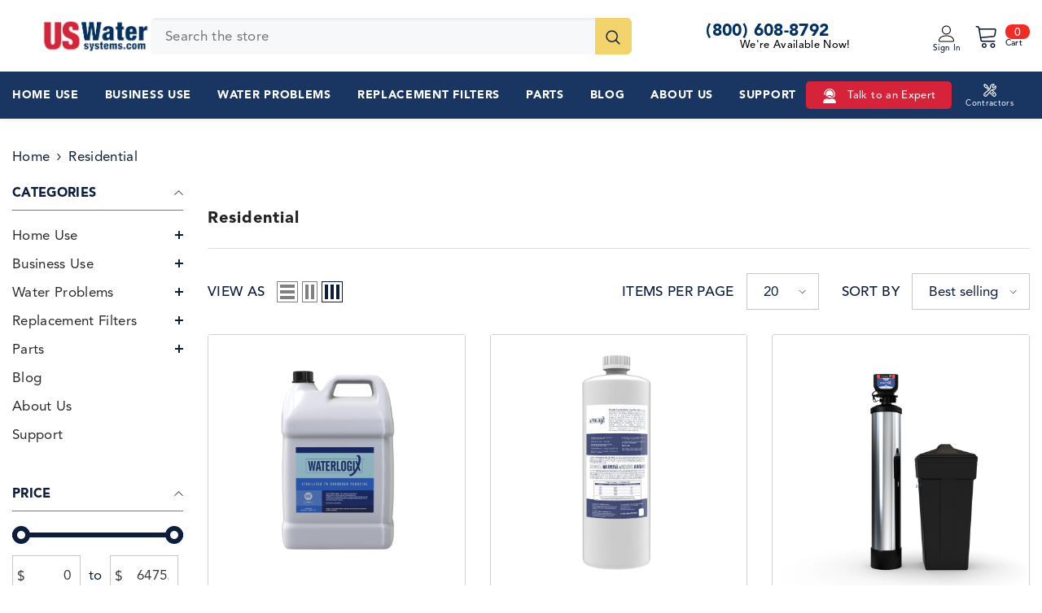

--- FILE ---
content_type: text/css
request_url: https://uswatersystems.com/cdn/shop/t/468/assets/product-page-content.css?v=36454360781205935191769909517
body_size: 769
content:
@media screen and (min-width: 992px){.d-lg-block-important{display:block!important}.flex-lg-nowrap{flex-wrap:nowrap}.vertical-center{margin:0;position:absolute;top:50%!important;-ms-transform:translateY(-50%);transform:translateY(-50%)}.d-lg-none{display:none!important}}.m-0-important{margin:0!important}.bullet:before{width:30px;height:30px;border:1px solid #193561;border-radius:50%;content:"";display:block;transform:translate(-56px,50px)}.arrow-icon:before{content:"";border-color:transparent #01af01;border-style:solid;border-width:.6em 0 .6em 1em;display:inline-block;height:0;margin-right:30px}.bullet-white:before{content:"\2022";color:#f7f7f7;font-size:50px;width:30px;font-weight:600}.contact-input{min-height:27px;padding:15px;border:.5px solid gray;border-radius:5px;font-size:16px}.text-danger,p a{color:#ed1c2a}.speak:hover h2{color:#000}td a{color:red}.btn-primary,.btn-danger{max-width:200px;width:200px}.x-center{margin:0 auto}.collapsible-body-wrapper{height:0;overflow:hidden;transition:.5s}.after:after{content:"\2228";color:#fff;font-weight:700;float:right;font-size:20px;margin-right:15px;transition:.5s}.colapce-header:has(.active) .after:after{rotate:-180deg;margin-top:0}.show-section-1-wrapper,.show-section-2-wrapper{height:0;overflow:hidden}.show{cursor:pointer}.show.active{border-bottom:unset!important;box-shadow:0 3px #fff}.flex-nowrap{flex-wrap:nowrap!important}.usws-tables.cust tbody tr td{text-wrap:nowrap;height:40px}.show-btn-1{border-right:unset!important}.show{border-bottom:unset!important}.usws-tables.cust{min-width:unset}.w-200{min-width:200%}.fit-content,.right-small{height:fit-content;margin-top:auto}.list-style-type-bullet{list-style-type:disc}.gap{gap:10px}.top-25{top:100px}.flex-contener{min-height:581px;margin:50px 0}.btn-primary.btn{background-color:#193561;border-color:#193561;transition:.3s}.text-primary{color:#043461}.btn-primary.btn:hover{opacity:.9}.bg-own{background-color:#e8fed3}.bg-blue-own{background-color:#012f56}.bg-gray-own{background-color:#f5f5f5}.bg-light-blue{background-color:#6b889e}.card-inculde{max-width:256px;background-image:linear-gradient(to right,#2e3191,#269ad6)}.flex-contener-absolute{min-height:581px}@media screen and (max-width: 1100px){.smart-home{position:unset;width:100%}}@media screen and (max-width: 992px){.valve-center{margin:0 auto}.flex-contener{height:unset}.d-flex{flex-wrap:wrap}.flex-text{position:unset;width:100%}.protected-area>.protected-area-child{width:44%}.position-md-unset{position:unset!important}.reset.position-absolute{position:unset}.lg-position-absolute{position:absolute}.md-top-25{top:75px}}@media screen and (max-width: 550px){.protected-area>.protected-area-child{width:100%}}.usws-tables{margin:auto;min-width:300px;max-width:100%;border-collapse:unset!important;border:.5px solid black!important}.usws-tables tr:first-child{border-top:none;background:#428bca;color:#fff}.usws-tables tbody tr th{background-color:#003c73;color:#fff}.usws-tables tr{border-top:1px solid #ddd;border-bottom:1px solid #ddd;background-color:#f5f9fc}.usws-tables tr:nth-child(odd):not(:first-child){background-color:#d9d9d9}.usws-tables th{display:none}.usws-tables td{display:block}.usws-tables td:first-child{margin-top:.5em}.usws-tables td:last-child{margin-bottom:.5em}.usws-tables td:before{content:attr(data-th) ": ";font-weight:700;width:120px;display:inline-block;color:#000}.usws-tables th,.usws-tables td{text-align:left}.usws-tables{color:#333;border-radius:.4em;overflow:hidden}.usws-tables tr{border-color:#bfbfbf}.usws-tables th,.usws-tables td{padding:.5em 1em}@media screen and (max-width: 201px){.usws-tables tr:nth-child(2){border-top:none}}@media screen and (min-width: 200px){.usws-tables tr:hover:not(:first-child){background-color:#d8e7f3}.usws-tables td:before{display:none}.usws-tables th,.usws-tables td{display:table-cell;padding:.25em .5em}.usws-tables th:first-child,.usws-tables td:first-child{padding-left:0}.usws-tables th:last-child,.usws-tables td:last-child{padding-right:0}.usws-tables th,.usws-tables td{padding:.5em!important}}@media screen and (max-width: 601px){.usws-tables th,.usws-tables td{font-size:10px}}.usws-add-table tbody{width:100%}.usws-add-table h2{background-image:linear-gradient(-91deg,#9ffbfc,#0618a4);color:#fff;padding:20px;margin:0!important}.usws-add-table{border-radius:15px;overflow:auto}.usws-add-table table tbody tr td{padding:20px;font-size:larger}@media screen and (max-width: 601px){.usws-add-table h2{padding:10px;font-size:16px}.usws-add-table table tbody tr td{padding:10px;font-size:small}}.colap-area{width:100%}.section-header{background:#183561;color:#fff;padding:20px;border-radius:10px}.section-header:hover{background:#e1e1e1;color:#000}.section-body .section-wrapper{opacity:0;height:1px;transition:1s;overflow:hidden}.section-body .section-wrapper p{padding:20px}.section-body.active .section-wrapper{height:400px;opacity:1}
/*# sourceMappingURL=/cdn/shop/t/468/assets/product-page-content.css.map?v=36454360781205935191769909517 */


--- FILE ---
content_type: text/css
request_url: https://uswatersystems.com/cdn/shop/t/468/assets/custom.css?v=139928330105004150641769909494
body_size: 533
content:
@media (min-width: 1025px){.scrolled-past-header .header-navigation .show-main-menu,.scrolled-past-header .header-nav-vertical-menu .help-item{display:block!important}.scrolled-past-header .sticky-container-full{max-width:1400px!important}.new-wrapper-fixed-class{position:sticky!important;width:100%;top:0;z-index:9999}.section-header-navigation .header-navigation{position:relative}}.bottom-bar--list li:nth-child(3) a span{color:#193561}.header-advanced-custom{width:100%;float:left;font-size:14px;text-align:center;line-height:8px;font-weight:700;margin-top:4px}.header-advanced-custom-phone-text{width:100%;float:left;text-align:center;font-size:12px;color:#000;font-weight:500}.custom-desktop-hidden{display:none}.sidebarBlock-content label .count{margin-left:8px}.bundle-product-media img{object-fit:contain!important;background:#fff}.bundle-product-item.style-2 .bundle-product-toogle{margin-top:10px}.mediashadow{float:left;margin:9px 20px 0;font-size:.8em;line-height:1.25em;text-align:center;width:115px;min-height:225px;display:flex!important;flex-wrap:wrap;justify-content:center}.mediashadow .sendToPdfFiller{display:none!important}.mediashadow a{color:#eb3232;text-decoration:none}.mediashadow img{border:1px solid #000;box-shadow:3px 2px 10px 1px #b2b2b2;height:142px;width:105px;margin-bottom:5px}.custom-mobile-search .predictive-search.predictive-search--header.quickSearchResultsWrap{width:100%;padding:10px}.custom-mobile-search .quickSearchResults{max-height:calc(100vh - 150px)!important}.custom-mobile-search .card-media{padding:24%!important}.pdfembedfiles{display:flex;flex-wrap:wrap}.pfilename{margin-top:16px;font-weight:500}.pdfembedfiles .pfiles{flex:1}.pfiles svg{width:40%!important;height:100%!important}.pdfembedvideos iframe{float:left;margin:16px 8px auto}@media screen and (max-width: 1024px){.custom-desktop-hidden{display:block}.custom-mobile-hidden{display:none}.custom-spotlight-cont a{display:flex;background-color:#f0efef;margin:14px auto;padding:10px 10px 2px;width:97%;align-items:center}.custom-spotlight-cont span{font-weight:600;font-size:20px;margin-left:10%}}@media screen and (max-width: 768px){.toggle-content .pdfembed{height:350px}.pdfembedvideos iframe{margin:0 0 16px;width:100%}.pfilename{margin-top:12px;margin-bottom:12px}.template-product .yotpo-widget-instance{width:98%;overflow:hidden!important;position:relative;margin:0 auto}.inproduct-banner{width:100%!important;padding-bottom:0!important;padding-top:8px!important}}@media screen and (max-width: 600px){.mediashadow{float:left;margin:0;font-size:.8em;line-height:1.25em;text-align:center;width:50%;min-height:225px;display:flex!important;flex-wrap:wrap;justify-content:center}.mediashadow img{width:96%}.htmltopdf .justify-content-center{justify-content:left}}@media screen and (max-width: 550px){.cart-item__price-wrapper .cart-item__discounted-prices{flex-wrap:wrap}}@media (min-width: 251px){.is-active .toggle-content{display:block!important}}@media (min-width: 1025px){.bundlePdItem-container{background-color:transparent!important}.bundle-product-item.slick-active+.bundle-product-item.slick-active .bundlePdItem-container:before{top:34%!important}.header-advanced-account svg.icon.icon-account{width:20px;margin:0 auto}.header-advanced-account .header-advanced-text,.cart-text{font-size:10.5px!important;margin:0!important}.header-advanced--style2 .header-advanced-account{width:60px!important}}.button.button--primary{padding:12px!important;width:125%!important}.mobile-talk{background-color:#d7233a;text-align:center;text-decoration:none;display:inline-block;font-size:16px;font-weight:500;margin:8px 18px;cursor:pointer;border-radius:5px}.inproduct-banner{padding-bottom:20px;width:90%;text-align:center;margin:0 auto}.mobile-talk a{color:#fff!important}.mobile-talk svg{margin-right:10px}.html-with-end-date{margin-top:10px}.text-blue{color:#193561;font-weight:500}.text-red{color:red;font-weight:500}.text-black{color:#000;font-weight:500}@media screen and (max-width: 435px){.card-information .yotpo-sr-bottom-line-summary p{line-height:8px!important}.card-information .yotpo-sr-bottom-line-summary{gap:0!important}}@media (min-width: 435px){.card-information .yotpo-sr-bottom-line-summary{flex-direction:row!important}}.yotpo-sr-bottom-line-left-panel.yotpo-sr-bottom-line-score{padding-right:.3em}
/*# sourceMappingURL=/cdn/shop/t/468/assets/custom.css.map?v=139928330105004150641769909494 */


--- FILE ---
content_type: application/javascript; charset=utf-8
request_url: https://cdn-widgetsrepository.yotpo.com/v1/loader/CeLEZVVSxEnxScAP03OvvA
body_size: 32511
content:

if (typeof (window) !== 'undefined' && window.performance && window.performance.mark) {
  window.performance.mark('yotpo:loader:loaded');
}
var yotpoWidgetsContainer = yotpoWidgetsContainer || { guids: {} };
(function(){
    var guid = "CeLEZVVSxEnxScAP03OvvA";
    var loader = {
        loadDep: function (link, onLoad, strategy) {
            var script = document.createElement('script');
            script.onload = onLoad || function(){};
            script.src = link;
            if (strategy === 'defer') {
                script.defer = true;
            } else if (strategy === 'async') {
                script.async = true;
            }
            script.setAttribute("type", "text/javascript");
            script.setAttribute("charset", "utf-8");
            document.head.appendChild(script);
        },
        config: {
            data: {
                guid: guid
            },
            widgets: {
            
                "1260943": {
                    instanceId: "1260943",
                    instanceVersionId: "465896763",
                    templateAssetUrl: "https://cdn-widgetsrepository.yotpo.com/widget-assets/widget-referral-share/app.v0.4.28-7126.js",
                    cssOverrideAssetUrl: "https://cdn-widget-assets.yotpo.com/ReferralShareWidget/CeLEZVVSxEnxScAP03OvvA/css-overrides/css-overrides.2025_04_11_18_46_58_444.css",
                    customizationCssUrl: "",
                    customizations: {
                      "background-color": "rgba(255,255,255,1)",
                      "customer-email-view-button-text": "Next",
                      "customer-email-view-description-discount-discount": "Give your friends {{friend_reward}} their first purchase of {{min_spent}}, and get {{customer_reward}} for each successful referral.",
                      "customer-email-view-description-discount-points": "Give your friends {{friend_reward}} their first purchase of {{min_spent}}, and get {{customer_reward}} points for each successful referral.",
                      "customer-email-view-description-nothing-discount": "Get {{customer_reward}} for each successful referral.",
                      "customer-email-view-description-nothing-points": "Get {{customer_reward}} points for each successful referral.",
                      "customer-email-view-description-points-discount": "Give your friends {{friend_reward}} points, and get {{customer_reward}} for each successful referral.",
                      "customer-email-view-description-points-points": "Give your friends {{friend_reward}} points, and get {{customer_reward}} points for each successful referral.",
                      "customer-email-view-header": "Refer a Friend",
                      "customer-email-view-input-placeholder": "Your email address",
                      "customer-email-view-title-discount-discount": "GIVE {{friend_reward}}, GET {{customer_reward}}",
                      "customer-email-view-title-discount-points": "GIVE {{friend_reward}}, GET {{customer_reward}} POINTS",
                      "customer-email-view-title-nothing-discount": "REFER A FRIEND, GET {{customer_reward}} FOR REFERRALS",
                      "customer-email-view-title-nothing-points": "REFER A FRIEND, GET {{customer_reward}} POINTS FOR REFERRALS",
                      "customer-email-view-title-points-discount": "GIVE {{friend_reward}} POINTS, GET {{customer_reward}}",
                      "customer-email-view-title-points-points": "GIVE {{friend_reward}} POINTS, GET {{customer_reward}} POINTS",
                      "customer-name-view-input-placeholder": "Your first name",
                      "default-toggle": true,
                      "description-color": "rgba(1,51,97,1)",
                      "description-font-size": "16px",
                      "desktop-background-image-url": "https://cdn-widget-assets.yotpo.com/static_assets/CeLEZVVSxEnxScAP03OvvA/images/image_2024_03_14_13_53_15_671",
                      "disabled-referral-code-error": "Looks like your referral link was deactivated",
                      "email-fill-color": "#F6F1EE",
                      "email-input-type": "rounded_rectangle",
                      "email-outline-color": "#000000",
                      "email-text-color": "#000000",
                      "final-view-button-text": "REFER MORE FRIENDS",
                      "final-view-description": "Remind your friends to check their email",
                      "final-view-error-description": "We were unable to send the referral link",
                      "final-view-error-text": "GO BACK",
                      "final-view-error-title": "SOMETHING WENT WRONG",
                      "final-view-title": "THANKS FOR REFERRING",
                      "fonts-primary-font-name-and-url": "Open Sans@700|https://cdn-widgetsrepository.yotpo.com/web-fonts/css/open_sans/v1/open_sans_700.css",
                      "fonts-secondary-font-name-and-url": "Open Sans@400|https://cdn-widgetsrepository.yotpo.com/web-fonts/css/open_sans/v1/open_sans_400.css",
                      "header-color": "rgba(1,51,97,1)",
                      "header-font-size": "16px",
                      "login-view-description-discount-discount": "Give your friends {{friend_reward}} their first purchase of {{min_spent}}, and get {{customer_reward}} for each successful referral.",
                      "login-view-description-discount-points": "Give your friends {{friend_reward}} their first purchase of {{min_spent}}+ and get {{customer_reward}} (in points) for each successful referral.\t",
                      "login-view-description-nothing-discount": "Get {{customer_reward}} for each successful referral.",
                      "login-view-description-nothing-points": "Get {{customer_reward}} points for each successful referral.",
                      "login-view-description-points-discount": "Give your friends {{friend_reward}} points, and get {{customer_reward}} for each successful referral.",
                      "login-view-description-points-points": "Give your friends {{friend_reward}} points, and get {{customer_reward}} points for each successful referral.",
                      "login-view-header": "Refer a Friend",
                      "login-view-log-in-button-text": "Log in",
                      "login-view-sign-up-button-text": "Join now",
                      "login-view-title-discount-discount": "GIVE {{friend_reward}}, GET {{customer_reward}}",
                      "login-view-title-discount-points": "Tell a friend and earn points same as cash",
                      "login-view-title-nothing-discount": "REFER A FRIEND, GET {{customer_reward}} FOR REFERRALS",
                      "login-view-title-nothing-points": "REFER A FRIEND, GET {{customer_reward}} POINTS FOR REFERRALS",
                      "login-view-title-points-discount": "GIVE {{friend_reward}} POINTS, GET {{customer_reward}}",
                      "login-view-title-points-points": "GIVE {{friend_reward}} POINTS, GET {{customer_reward}} POINTS",
                      "main-share-option-desktop": "main_share_copy_link",
                      "main-share-option-mobile": "main_share_sms",
                      "mobile-background-image-url": "https://cdn-widget-assets.yotpo.com/static_assets/CeLEZVVSxEnxScAP03OvvA/images/image_2024_03_14_13_53_15_671",
                      "more-share-ways-text": "MORE WAYS TO SHARE",
                      "primary-button-background-color": "rgba(249,1,31,1)",
                      "primary-button-font-size": "16px",
                      "primary-button-size": "standard",
                      "primary-button-text-color": "#FFFFFF",
                      "primary-button-type": "rounded_filled_rectangle",
                      "reduced-picture": true,
                      "referral-history-completed-points-text": "{{points}} POINTS",
                      "referral-history-completed-status-type": "text",
                      "referral-history-confirmed-status": "COMPLETED",
                      "referral-history-pending-status": "PENDING",
                      "referral-history-redeem-text": "To redeem your points, simply apply your discount at checkout.",
                      "referral-history-sumup-line-points-text": "{{points}} POINTS",
                      "referral-history-sumup-line-text": "Your Rewards",
                      "referral-views-button-text": "Next",
                      "referral-views-copy-link-button-text": "Copy link",
                      "referral-views-description-discount-discount": "Give your friends {{friend_reward}} their first purchase of {{min_spent}}, and get {{customer_reward}} for each successful referral.",
                      "referral-views-description-discount-points": "Give your friends {{friend_reward}} their first purchase of {{min_spent}}+ and get {{customer_reward}} (in points) for each successful referral.\t",
                      "referral-views-description-nothing-discount": "Get {{customer_reward}} for each successful referral.",
                      "referral-views-description-nothing-points": "Get {{customer_reward}} points for each successful referral.",
                      "referral-views-description-points-discount": "Give your friends {{friend_reward}} points, and get {{customer_reward}} for each successful referral.",
                      "referral-views-description-points-points": "Give your friends {{friend_reward}} points, and get {{customer_reward}} points for each successful referral.",
                      "referral-views-email-share-body": "How does a discount off your first order at {{company_name}} sound? Use the link below and once you've shopped, I'll get a reward too.\n{{referral_link}}",
                      "referral-views-email-share-subject": "Discount to a Store You'll Love!",
                      "referral-views-email-share-type": "marketing_email",
                      "referral-views-friends-input-placeholder": "Friend’s email address",
                      "referral-views-header": "Refer a Friend",
                      "referral-views-personal-email-button-text": "Share via email",
                      "referral-views-sms-button-text": "SEND VIA SMS",
                      "referral-views-title-discount-discount": "GIVE {{friend_reward}}, GET {{customer_reward}}",
                      "referral-views-title-discount-points": "Tell a friend and earn points same as cash",
                      "referral-views-title-nothing-discount": "REFER A FRIEND, GET {{customer_reward}} FOR REFERRALS",
                      "referral-views-title-nothing-points": "REFER A FRIEND, GET {{customer_reward}} POINTS FOR REFERRALS",
                      "referral-views-title-points-discount": "GIVE {{friend_reward}} POINTS, GET {{customer_reward}}",
                      "referral-views-title-points-points": "GIVE {{friend_reward}} POINTS, GET {{customer_reward}} POINTS",
                      "referral-views-whatsapp-button-text": "Share via WhatsApp",
                      "secondary-button-background-color": "rgba(249,1,31,1)",
                      "secondary-button-text-color": "#FFFFFF",
                      "secondary-button-type": "rounded_filled_rectangle",
                      "share-allow-copy-link": true,
                      "share-allow-email": true,
                      "share-allow-sms": true,
                      "share-allow-whatsapp": true,
                      "share-headline-text-color": "rgba(249,1,31,1)",
                      "share-icons-color": "rgba(249,1,31,1)",
                      "share-settings-copyLink": true,
                      "share-settings-default-checkbox": true,
                      "share-settings-default-mobile-checkbox": true,
                      "share-settings-email": true,
                      "share-settings-mobile-copyLink": true,
                      "share-settings-mobile-email": true,
                      "share-settings-mobile-sms": true,
                      "share-settings-mobile-whatsapp": true,
                      "share-settings-whatsapp": true,
                      "share-sms-message": "I love {{company_name}}! Shop through my link to get a reward {{referral_link}}",
                      "share-whatsapp-message": "I love {{company_name}}! Shop through my link to get a reward {{referral_link}}",
                      "tab-size": "medium",
                      "tab-type": "rectangle",
                      "tab-view-primary-tab-text": "Refer a Friend",
                      "tab-view-secondary-tab-text": "Your Referrals",
                      "tile-color": "rgba(255,255,255,1)",
                      "title-color": "rgba(249,1,31,1)",
                      "title-font-size": "32px",
                      "view-exit-intent-enabled": false,
                      "view-exit-intent-mobile-timeout-ms": 10000,
                      "view-is-popup": false,
                      "view-layout": "right",
                      "view-popup-delay-ms": 0,
                      "view-show-customer-name": false,
                      "view-show-popup-on-exit": false,
                      "view-show-referral-history": false,
                      "view-table-rectangular-dark-pending-color": "rgba(1,51,97,1)",
                      "view-table-rectangular-light-pending-color": "#FFFFFF",
                      "view-table-selected-color": "rgba(249,1,31,1)",
                      "view-table-theme": "dark",
                      "view-table-type": "rectangular",
                      "wadmin-text-and-share-choose-sreen": "step_3"
                    },
                    staticContent: {
                      "advocateLoggedInRequirement": true,
                      "advocateRewardType": "POINTS",
                      "companyName": "US Water Systems Inc",
                      "cssEditorEnabled": true,
                      "currency": "USD",
                      "friendRewardType": "REWARD_OPTION",
                      "hasPrimaryFontsFeature": true,
                      "isFreeMerchant": false,
                      "isHidden": false,
                      "isMultiCurrencyEnabled": false,
                      "merchantId": "153699",
                      "migrateTabColorToBackground": true,
                      "platformName": "shopify",
                      "referralHistoryEnabled": true,
                      "referralHost": "http://rwrd.io",
                      "storeId": "iuykqMgEBqXCzCLMbFMuX2YFuyLLjm1xtK6AT7BV"
                    },
                    className: "ReferralShareWidget",
                    dependencyGroupId: null
                },
            
                "1260942": {
                    instanceId: "1260942",
                    instanceVersionId: "465896761",
                    templateAssetUrl: "https://cdn-widgetsrepository.yotpo.com/widget-assets/widget-referral-share/app.v0.4.28-7126.js",
                    cssOverrideAssetUrl: "https://cdn-widget-assets.yotpo.com/ReferralShareWidget/CeLEZVVSxEnxScAP03OvvA/css-overrides/css-overrides.2025_04_11_18_46_58_444.css",
                    customizationCssUrl: "",
                    customizations: {
                      "background-color": "rgba(255,255,255,1)",
                      "customer-email-view-button-text": "Next",
                      "customer-email-view-description-discount-discount": "Give your friends {{friend_reward}} their first purchase of {{min_spent}}, and get {{customer_reward}} for each successful referral.",
                      "customer-email-view-description-discount-points": "Give your friends {{friend_reward}} their first purchase of {{min_spent}}, and get {{customer_reward}} points for each successful referral.",
                      "customer-email-view-description-nothing-discount": "Get {{customer_reward}} for each successful referral.",
                      "customer-email-view-description-nothing-points": "Get {{customer_reward}} points for each successful referral.",
                      "customer-email-view-description-points-discount": "Give your friends {{friend_reward}} points, and get {{customer_reward}} for each successful referral.",
                      "customer-email-view-description-points-points": "Give your friends {{friend_reward}} points, and get {{customer_reward}} points for each successful referral.",
                      "customer-email-view-header": "Refer a Friend",
                      "customer-email-view-input-placeholder": "Your email address",
                      "customer-email-view-title-discount-discount": "GIVE {{friend_reward}}, GET {{customer_reward}}",
                      "customer-email-view-title-discount-points": "GIVE {{friend_reward}}, GET {{customer_reward}} POINTS",
                      "customer-email-view-title-nothing-discount": "REFER A FRIEND, GET {{customer_reward}} FOR REFERRALS",
                      "customer-email-view-title-nothing-points": "REFER A FRIEND, GET {{customer_reward}} POINTS FOR REFERRALS",
                      "customer-email-view-title-points-discount": "GIVE {{friend_reward}} POINTS, GET {{customer_reward}}",
                      "customer-email-view-title-points-points": "GIVE {{friend_reward}} POINTS, GET {{customer_reward}} POINTS",
                      "customer-name-view-input-placeholder": "Your first name",
                      "default-toggle": true,
                      "description-color": "rgba(1,51,97,1)",
                      "description-font-size": "16px",
                      "desktop-background-image-url": "https://cdn-widget-assets.yotpo.com/static_assets/CeLEZVVSxEnxScAP03OvvA/images/image_2024_03_14_13_53_15_671",
                      "disabled-referral-code-error": "Looks like your referral link was deactivated",
                      "email-fill-color": "#F6F1EE",
                      "email-input-type": "rounded_rectangle",
                      "email-outline-color": "#000000",
                      "email-text-color": "#000000",
                      "final-view-button-text": "REFER MORE FRIENDS",
                      "final-view-description": "Remind your friends to check their email",
                      "final-view-error-description": "We were unable to send the referral link",
                      "final-view-error-text": "GO BACK",
                      "final-view-error-title": "SOMETHING WENT WRONG",
                      "final-view-title": "THANKS FOR REFERRING",
                      "fonts-primary-font-name-and-url": "Open Sans@700|https://cdn-widgetsrepository.yotpo.com/web-fonts/css/open_sans/v1/open_sans_700.css",
                      "fonts-secondary-font-name-and-url": "Open Sans@400|https://cdn-widgetsrepository.yotpo.com/web-fonts/css/open_sans/v1/open_sans_400.css",
                      "header-color": "rgba(1,51,97,1)",
                      "header-font-size": "16px",
                      "login-view-description-discount-discount": "Give your friends {{friend_reward}} their first purchase of {{min_spent}}, and get {{customer_reward}} for each successful referral.",
                      "login-view-description-discount-points": "Give your friends {{friend_reward}} their first purchase of {{min_spent}}+ and get {{customer_reward}} (in points) for each successful referral.\t",
                      "login-view-description-nothing-discount": "Get {{customer_reward}} for each successful referral.",
                      "login-view-description-nothing-points": "Get {{customer_reward}} points for each successful referral.",
                      "login-view-description-points-discount": "Give your friends {{friend_reward}} points, and get {{customer_reward}} for each successful referral.",
                      "login-view-description-points-points": "Give your friends {{friend_reward}} points, and get {{customer_reward}} points for each successful referral.",
                      "login-view-header": "Refer a Friend",
                      "login-view-log-in-button-text": "Log in",
                      "login-view-sign-up-button-text": "Join now",
                      "login-view-title-discount-discount": "GIVE {{friend_reward}}, GET {{customer_reward}}",
                      "login-view-title-discount-points": "Tell a friend and earn points same as cash",
                      "login-view-title-nothing-discount": "REFER A FRIEND, GET {{customer_reward}} FOR REFERRALS",
                      "login-view-title-nothing-points": "REFER A FRIEND, GET {{customer_reward}} POINTS FOR REFERRALS",
                      "login-view-title-points-discount": "GIVE {{friend_reward}} POINTS, GET {{customer_reward}}",
                      "login-view-title-points-points": "GIVE {{friend_reward}} POINTS, GET {{customer_reward}} POINTS",
                      "main-share-option-desktop": "main_share_copy_link",
                      "main-share-option-mobile": "main_share_sms",
                      "mobile-background-image-url": "https://cdn-widget-assets.yotpo.com/static_assets/CeLEZVVSxEnxScAP03OvvA/images/image_2024_03_14_13_53_15_671",
                      "more-share-ways-text": "MORE WAYS TO SHARE",
                      "primary-button-background-color": "rgba(249,1,31,1)",
                      "primary-button-font-size": "16px",
                      "primary-button-size": "standard",
                      "primary-button-text-color": "#FFFFFF",
                      "primary-button-type": "rounded_filled_rectangle",
                      "reduced-picture": true,
                      "referral-history-completed-points-text": "{{points}} POINTS",
                      "referral-history-completed-status-type": "text",
                      "referral-history-confirmed-status": "COMPLETED",
                      "referral-history-pending-status": "PENDING",
                      "referral-history-redeem-text": "To redeem your points, simply apply your discount at checkout.",
                      "referral-history-sumup-line-points-text": "{{points}} POINTS",
                      "referral-history-sumup-line-text": "Your Rewards",
                      "referral-views-button-text": "Next",
                      "referral-views-copy-link-button-text": "Copy link",
                      "referral-views-description-discount-discount": "Give your friends {{friend_reward}} their first purchase of {{min_spent}}, and get {{customer_reward}} for each successful referral.",
                      "referral-views-description-discount-points": "Give your friends {{friend_reward}} their first purchase of {{min_spent}}+ and get {{customer_reward}} (in points) for each successful referral.\t",
                      "referral-views-description-nothing-discount": "Get {{customer_reward}} for each successful referral.",
                      "referral-views-description-nothing-points": "Get {{customer_reward}} points for each successful referral.",
                      "referral-views-description-points-discount": "Give your friends {{friend_reward}} points, and get {{customer_reward}} for each successful referral.",
                      "referral-views-description-points-points": "Give your friends {{friend_reward}} points, and get {{customer_reward}} points for each successful referral.",
                      "referral-views-email-share-body": "How does a discount off your first order at {{company_name}} sound? Use the link below and once you've shopped, I'll get a reward too.\n{{referral_link}}",
                      "referral-views-email-share-subject": "Discount to a Store You'll Love!",
                      "referral-views-email-share-type": "marketing_email",
                      "referral-views-friends-input-placeholder": "Friend’s email address",
                      "referral-views-header": "Refer a Friend",
                      "referral-views-personal-email-button-text": "Share via email",
                      "referral-views-sms-button-text": "SEND VIA SMS",
                      "referral-views-title-discount-discount": "GIVE {{friend_reward}}, GET {{customer_reward}}",
                      "referral-views-title-discount-points": "Tell a friend and earn points same as cash",
                      "referral-views-title-nothing-discount": "REFER A FRIEND, GET {{customer_reward}} FOR REFERRALS",
                      "referral-views-title-nothing-points": "REFER A FRIEND, GET {{customer_reward}} POINTS FOR REFERRALS",
                      "referral-views-title-points-discount": "GIVE {{friend_reward}} POINTS, GET {{customer_reward}}",
                      "referral-views-title-points-points": "GIVE {{friend_reward}} POINTS, GET {{customer_reward}} POINTS",
                      "referral-views-whatsapp-button-text": "Share via WhatsApp",
                      "secondary-button-background-color": "rgba(249,1,31,1)",
                      "secondary-button-text-color": "#FFFFFF",
                      "secondary-button-type": "rounded_filled_rectangle",
                      "share-allow-copy-link": true,
                      "share-allow-email": true,
                      "share-allow-sms": true,
                      "share-allow-whatsapp": true,
                      "share-headline-text-color": "rgba(249,1,31,1)",
                      "share-icons-color": "rgba(249,1,31,1)",
                      "share-settings-copyLink": true,
                      "share-settings-default-checkbox": true,
                      "share-settings-default-mobile-checkbox": true,
                      "share-settings-email": true,
                      "share-settings-mobile-copyLink": true,
                      "share-settings-mobile-email": true,
                      "share-settings-mobile-sms": true,
                      "share-settings-mobile-whatsapp": true,
                      "share-settings-whatsapp": true,
                      "share-sms-message": "I love {{company_name}}! Shop through my link to get a reward {{referral_link}}",
                      "share-whatsapp-message": "I love {{company_name}}! Shop through my link to get a reward {{referral_link}}",
                      "tab-size": "medium",
                      "tab-type": "rectangle",
                      "tab-view-primary-tab-text": "Refer a Friend",
                      "tab-view-secondary-tab-text": "Your Referrals",
                      "tile-color": "rgba(255,255,255,1)",
                      "title-color": "rgba(249,1,31,1)",
                      "title-font-size": "32px",
                      "view-exit-intent-enabled": false,
                      "view-exit-intent-mobile-timeout-ms": 10000,
                      "view-is-popup": false,
                      "view-layout": "right",
                      "view-popup-delay-ms": 0,
                      "view-show-customer-name": false,
                      "view-show-popup-on-exit": false,
                      "view-show-referral-history": false,
                      "view-table-rectangular-dark-pending-color": "rgba(1,51,97,1)",
                      "view-table-rectangular-light-pending-color": "#FFFFFF",
                      "view-table-selected-color": "rgba(249,1,31,1)",
                      "view-table-theme": "dark",
                      "view-table-type": "rectangular",
                      "wadmin-text-and-share-choose-sreen": "step_3"
                    },
                    staticContent: {
                      "advocateLoggedInRequirement": true,
                      "advocateRewardType": "POINTS",
                      "companyName": "US Water Systems Inc",
                      "cssEditorEnabled": true,
                      "currency": "USD",
                      "friendRewardType": "REWARD_OPTION",
                      "hasPrimaryFontsFeature": true,
                      "isFreeMerchant": false,
                      "isHidden": false,
                      "isMultiCurrencyEnabled": false,
                      "merchantId": "153699",
                      "migrateTabColorToBackground": true,
                      "platformName": "shopify",
                      "referralHistoryEnabled": true,
                      "referralHost": "http://rwrd.io",
                      "storeId": "iuykqMgEBqXCzCLMbFMuX2YFuyLLjm1xtK6AT7BV"
                    },
                    className: "ReferralShareWidget",
                    dependencyGroupId: null
                },
            
                "1075284": {
                    instanceId: "1075284",
                    instanceVersionId: "465896765",
                    templateAssetUrl: "https://cdn-widgetsrepository.yotpo.com/widget-assets/widget-referral-share/app.v0.4.28-7126.js",
                    cssOverrideAssetUrl: "https://cdn-widget-assets.yotpo.com/ReferralShareWidget/CeLEZVVSxEnxScAP03OvvA/css-overrides/css-overrides.2025_04_11_18_46_58_444.css",
                    customizationCssUrl: "",
                    customizations: {
                      "background-color": "rgba(255,255,255,1)",
                      "customer-email-view-button-text": "Next",
                      "customer-email-view-description-discount-discount": "Give your friends {{friend_reward}} their first purchase of {{min_spent}}, and get {{customer_reward}} for each successful referral.",
                      "customer-email-view-description-discount-points": "Give your friends {{friend_reward}} their first purchase of {{min_spent}}, and get {{customer_reward}} points for each successful referral.",
                      "customer-email-view-description-nothing-discount": "Get {{customer_reward}} for each successful referral.",
                      "customer-email-view-description-nothing-points": "Get {{customer_reward}} points for each successful referral.",
                      "customer-email-view-description-points-discount": "Give your friends {{friend_reward}} points, and get {{customer_reward}} for each successful referral.",
                      "customer-email-view-description-points-points": "Give your friends {{friend_reward}} points, and get {{customer_reward}} points for each successful referral.",
                      "customer-email-view-header": "Refer a Friend",
                      "customer-email-view-input-placeholder": "Your email address",
                      "customer-email-view-title-discount-discount": "GIVE {{friend_reward}}, GET {{customer_reward}}",
                      "customer-email-view-title-discount-points": "GIVE {{friend_reward}}, GET {{customer_reward}} POINTS",
                      "customer-email-view-title-nothing-discount": "REFER A FRIEND, GET {{customer_reward}} FOR REFERRALS",
                      "customer-email-view-title-nothing-points": "REFER A FRIEND, GET {{customer_reward}} POINTS FOR REFERRALS",
                      "customer-email-view-title-points-discount": "GIVE {{friend_reward}} POINTS, GET {{customer_reward}}",
                      "customer-email-view-title-points-points": "GIVE {{friend_reward}} POINTS, GET {{customer_reward}} POINTS",
                      "customer-name-view-input-placeholder": "Your first name",
                      "default-toggle": true,
                      "description-color": "rgba(1,51,97,1)",
                      "description-font-size": "16px",
                      "desktop-background-image-url": "https://cdn-widget-assets.yotpo.com/static_assets/CeLEZVVSxEnxScAP03OvvA/images/image_2024_03_14_13_53_15_671",
                      "disabled-referral-code-error": "Looks like your referral link was deactivated",
                      "email-fill-color": "#F6F1EE",
                      "email-input-type": "rounded_rectangle",
                      "email-outline-color": "#000000",
                      "email-text-color": "#000000",
                      "final-view-button-text": "REFER MORE FRIENDS",
                      "final-view-description": "Remind your friends to check their email",
                      "final-view-error-description": "We were unable to send the referral link",
                      "final-view-error-text": "GO BACK",
                      "final-view-error-title": "SOMETHING WENT WRONG",
                      "final-view-title": "THANKS FOR REFERRING",
                      "fonts-primary-font-name-and-url": "Open Sans@700|https://cdn-widgetsrepository.yotpo.com/web-fonts/css/open_sans/v1/open_sans_700.css",
                      "fonts-secondary-font-name-and-url": "Open Sans@400|https://cdn-widgetsrepository.yotpo.com/web-fonts/css/open_sans/v1/open_sans_400.css",
                      "header-color": "rgba(1,51,97,1)",
                      "header-font-size": "16px",
                      "login-view-description-discount-discount": "Give your friends {{friend_reward}} their first purchase of {{min_spent}}, and get {{customer_reward}} for each successful referral.",
                      "login-view-description-discount-points": "Give your friends {{friend_reward}} their first purchase of {{min_spent}}+ and get {{customer_reward}} (in points) for each successful referral.\t",
                      "login-view-description-nothing-discount": "Get {{customer_reward}} for each successful referral.",
                      "login-view-description-nothing-points": "Get {{customer_reward}} points for each successful referral.",
                      "login-view-description-points-discount": "Give your friends {{friend_reward}} points, and get {{customer_reward}} for each successful referral.",
                      "login-view-description-points-points": "Give your friends {{friend_reward}} points, and get {{customer_reward}} points for each successful referral.",
                      "login-view-header": "Refer a Friend",
                      "login-view-log-in-button-text": "Log in",
                      "login-view-sign-up-button-text": "Join now",
                      "login-view-title-discount-discount": "GIVE {{friend_reward}}, GET {{customer_reward}}",
                      "login-view-title-discount-points": "Tell a friend and earn points same as cash",
                      "login-view-title-nothing-discount": "REFER A FRIEND, GET {{customer_reward}} FOR REFERRALS",
                      "login-view-title-nothing-points": "REFER A FRIEND, GET {{customer_reward}} POINTS FOR REFERRALS",
                      "login-view-title-points-discount": "GIVE {{friend_reward}} POINTS, GET {{customer_reward}}",
                      "login-view-title-points-points": "GIVE {{friend_reward}} POINTS, GET {{customer_reward}} POINTS",
                      "main-share-option-desktop": "main_share_copy_link",
                      "main-share-option-mobile": "main_share_sms",
                      "mobile-background-image-url": "https://cdn-widget-assets.yotpo.com/static_assets/CeLEZVVSxEnxScAP03OvvA/images/image_2024_03_14_13_53_15_671",
                      "more-share-ways-text": "MORE WAYS TO SHARE",
                      "primary-button-background-color": "rgba(249,1,31,1)",
                      "primary-button-font-size": "16px",
                      "primary-button-size": "standard",
                      "primary-button-text-color": "#FFFFFF",
                      "primary-button-type": "rounded_filled_rectangle",
                      "reduced-picture": true,
                      "referral-history-completed-points-text": "{{points}} POINTS",
                      "referral-history-completed-status-type": "text",
                      "referral-history-confirmed-status": "COMPLETED",
                      "referral-history-pending-status": "PENDING",
                      "referral-history-redeem-text": "To redeem your points, simply apply your discount at checkout.",
                      "referral-history-sumup-line-points-text": "{{points}} POINTS",
                      "referral-history-sumup-line-text": "Your Rewards",
                      "referral-views-button-text": "Next",
                      "referral-views-copy-link-button-text": "Copy link",
                      "referral-views-description-discount-discount": "Give your friends {{friend_reward}} their first purchase of {{min_spent}}, and get {{customer_reward}} for each successful referral.",
                      "referral-views-description-discount-points": "Give your friends {{friend_reward}} their first purchase of {{min_spent}}+ and get {{customer_reward}} (in points) for each successful referral.\t",
                      "referral-views-description-nothing-discount": "Get {{customer_reward}} for each successful referral.",
                      "referral-views-description-nothing-points": "Get {{customer_reward}} points for each successful referral.",
                      "referral-views-description-points-discount": "Give your friends {{friend_reward}} points, and get {{customer_reward}} for each successful referral.",
                      "referral-views-description-points-points": "Give your friends {{friend_reward}} points, and get {{customer_reward}} points for each successful referral.",
                      "referral-views-email-share-body": "How does a discount off your first order at {{company_name}} sound? Use the link below and once you've shopped, I'll get a reward too.\n{{referral_link}}",
                      "referral-views-email-share-subject": "Discount to a Store You'll Love!",
                      "referral-views-email-share-type": "marketing_email",
                      "referral-views-friends-input-placeholder": "Friend’s email address",
                      "referral-views-header": "Refer a Friend",
                      "referral-views-personal-email-button-text": "Share via email",
                      "referral-views-sms-button-text": "SEND VIA SMS",
                      "referral-views-title-discount-discount": "GIVE {{friend_reward}}, GET {{customer_reward}}",
                      "referral-views-title-discount-points": "Tell a friend and earn points same as cash",
                      "referral-views-title-nothing-discount": "REFER A FRIEND, GET {{customer_reward}} FOR REFERRALS",
                      "referral-views-title-nothing-points": "REFER A FRIEND, GET {{customer_reward}} POINTS FOR REFERRALS",
                      "referral-views-title-points-discount": "GIVE {{friend_reward}} POINTS, GET {{customer_reward}}",
                      "referral-views-title-points-points": "GIVE {{friend_reward}} POINTS, GET {{customer_reward}} POINTS",
                      "referral-views-whatsapp-button-text": "Share via WhatsApp",
                      "secondary-button-background-color": "rgba(249,1,31,1)",
                      "secondary-button-text-color": "#FFFFFF",
                      "secondary-button-type": "rounded_filled_rectangle",
                      "share-allow-copy-link": true,
                      "share-allow-email": true,
                      "share-allow-sms": true,
                      "share-allow-whatsapp": true,
                      "share-headline-text-color": "rgba(249,1,31,1)",
                      "share-icons-color": "rgba(249,1,31,1)",
                      "share-settings-copyLink": true,
                      "share-settings-default-checkbox": true,
                      "share-settings-default-mobile-checkbox": true,
                      "share-settings-email": true,
                      "share-settings-mobile-copyLink": true,
                      "share-settings-mobile-email": true,
                      "share-settings-mobile-sms": true,
                      "share-settings-mobile-whatsapp": true,
                      "share-settings-whatsapp": true,
                      "share-sms-message": "I love {{company_name}}! Shop through my link to get a reward {{referral_link}}",
                      "share-whatsapp-message": "I love {{company_name}}! Shop through my link to get a reward {{referral_link}}",
                      "tab-size": "medium",
                      "tab-type": "rectangle",
                      "tab-view-primary-tab-text": "Refer a Friend",
                      "tab-view-secondary-tab-text": "Your Referrals",
                      "tile-color": "rgba(255,255,255,1)",
                      "title-color": "rgba(249,1,31,1)",
                      "title-font-size": "32px",
                      "view-exit-intent-enabled": false,
                      "view-exit-intent-mobile-timeout-ms": 10000,
                      "view-is-popup": false,
                      "view-layout": "right",
                      "view-popup-delay-ms": 0,
                      "view-show-customer-name": false,
                      "view-show-popup-on-exit": false,
                      "view-show-referral-history": false,
                      "view-table-rectangular-dark-pending-color": "rgba(1,51,97,1)",
                      "view-table-rectangular-light-pending-color": "#FFFFFF",
                      "view-table-selected-color": "rgba(249,1,31,1)",
                      "view-table-theme": "dark",
                      "view-table-type": "rectangular",
                      "wadmin-text-and-share-choose-sreen": "step_3"
                    },
                    staticContent: {
                      "advocateLoggedInRequirement": true,
                      "advocateRewardType": "POINTS",
                      "companyName": "US Water Systems Inc",
                      "cssEditorEnabled": true,
                      "currency": "USD",
                      "friendRewardType": "REWARD_OPTION",
                      "hasPrimaryFontsFeature": true,
                      "isFreeMerchant": false,
                      "isHidden": false,
                      "isMultiCurrencyEnabled": false,
                      "merchantId": "153699",
                      "migrateTabColorToBackground": true,
                      "platformName": "shopify",
                      "referralHistoryEnabled": true,
                      "referralHost": "http://rwrd.io",
                      "storeId": "iuykqMgEBqXCzCLMbFMuX2YFuyLLjm1xtK6AT7BV"
                    },
                    className: "ReferralShareWidget",
                    dependencyGroupId: null
                },
            
                "1075283": {
                    instanceId: "1075283",
                    instanceVersionId: "465896767",
                    templateAssetUrl: "https://cdn-widgetsrepository.yotpo.com/widget-assets/widget-referral-friend/app.v0.2.15-7139.js",
                    cssOverrideAssetUrl: "",
                    customizationCssUrl: "",
                    customizations: {
                      "background-color": "rgba(1,51,97,0.7)",
                      "background-image-url": "https://cdn-widget-assets.yotpo.com/static_assets/CeLEZVVSxEnxScAP03OvvA/images/image_2023_06_08_02_52_43_561",
                      "background-image-url-mobile": "https://cdn-widget-assets.yotpo.com/static_assets/CeLEZVVSxEnxScAP03OvvA/images/image_2023_06_08_02_52_51_421",
                      "copy-code-copied-text": "COPIED",
                      "copy-code-icon-color": "rgba(249,1,31,1)",
                      "coupon-background-color": "#fafbfc",
                      "default-toggle": true,
                      "disclaimer-text": "I agree to the program’s [terms](http://example.net/terms) and [privacy policy](http://example.net/privacy-policy)",
                      "disclaimer-text-size": "12px",
                      "disclaimer-type": "no-disclaimer",
                      "email-capture-description-color": "rgba(71,66,62,1)",
                      "email-capture-description-font-size": "18px",
                      "email-capture-description-text": "Enter your email to get the referral code:",
                      "email-capture-title-color": "rgba(71,66,62,1)",
                      "email-capture-title-font-size": "26px",
                      "email-capture-title-text": "HEY, FRIEND! YOU'VE GOT A DISCOUNT ON YOUR FIRST PURCHASE.",
                      "email-verification-button-background-color": "#0F8383",
                      "email-verification-button-text": "Next",
                      "email-verification-button-text-color": "#FFFFFF",
                      "email-verification-button-type": "rounded_filled_rectangle",
                      "email-verification-resend-button-color": "#0F8383",
                      "email-verification-resend-button-font-size": "12px",
                      "email-verification-resend-link-sent-text": "Code sent",
                      "email-verification-resend-link-text": "Resend code",
                      "email-verification-resend-text": "Didn't get an email?",
                      "email-verification-resend-text-color": "#000000",
                      "email-verification-resend-text-font-size": "12px",
                      "email-verification-subtitle-color": "#000000",
                      "email-verification-subtitle-font-size": "14px",
                      "email-verification-subtitle-text": "Enter the code we sent to your email.",
                      "email-verification-title-color": "#000000",
                      "email-verification-title-font-size": "20px",
                      "email-verification-title-text": "Enter verification code",
                      "error-already-used-coupon-text": "Looks like you’ve already used this offer",
                      "error-general-failure-text": "Oops! Looks like something went wrong generating your coupon code. Please refresh page to try again.",
                      "error-incorrect-verification-code-text": "Incorrect code. Try entering the code again.",
                      "error-message-invalid-email": "Please fill in a valid email address",
                      "error-message-text-color": "rgba(249,1,31,1)",
                      "error-message-verification-code-text-color": "#C10000",
                      "error-not-eligible-coupon-text": "Looks like you’re not eligible to use this offer.",
                      "next-button-background-color": "rgba(249,1,31,1)",
                      "next-button-text": "Next",
                      "next-button-text-color": "#ffffff",
                      "next-button-type": "filled_rectangle",
                      "no-reward-subtitle-text": "Enter your email so we can let your friend know you received their referral.",
                      "no-reward-title-text": "Welcome to {{company_name}}!",
                      "nothing-reward-subtitle-text": "Check out our products, and opportunities to earn rewards off purchases through our rewards program.",
                      "nothing-reward-title-text": "Did you know you can earn points off every order?",
                      "points-reward-subtitle-text": "Log in or create an account to use them",
                      "points-reward-title-text": "You’ve got {{points}} points to spend on rewards 🎉",
                      "points-subtitle-text": "Enter your email to get started",
                      "points-title-text": "Hey, friend! Your friend sent you {{points}} points to spend",
                      "popup-background-color": "#ffffff",
                      "primary-font-name-and-url": "Open Sans@700|https://fonts.googleapis.com/css?family=Open+Sans:700\u0026display=swap",
                      "reward-option-auto-apply-title-text": "You got it! Your discount will  be automatically applied at checkout.",
                      "reward-option-title-text": "You got it! Just copy this code and paste it at checkout to use your discount.",
                      "rewards-page-button-background-color": "#0F8383",
                      "rewards-page-button-text": "Check out rewards program",
                      "rewards-page-button-text-color": "#0F8383",
                      "rewards-page-button-type": "rounded_rectangle",
                      "secondary-font-name-and-url": "Open Sans@400|https://fonts.googleapis.com/css?family=Open+Sans:400\u0026display=swap",
                      "show-email-capture": false,
                      "sign-up-button-background-color": "#0F8383",
                      "sign-up-button-text": "Go to account page",
                      "sign-up-button-text-color": "#FFFFFF",
                      "sign-up-button-type": "rounded_filled_rectangle",
                      "start-button-background-color": "rgba(249,1,31,1)",
                      "start-button-text": "Start Shopping",
                      "start-button-text-color": "#ffffff",
                      "start-button-type": "rounded_filled_rectangle",
                      "subtitle-color": "rgba(71,66,62,1)",
                      "subtitle-font-size": "18px",
                      "subtitle-text": "Use this code at checkout:",
                      "text-design-choose-screen": "discount_code_display",
                      "title-color": "rgba(249,1,31,1)",
                      "title-font-size": "26px",
                      "title-text": "HEY, FRIEND! YOU'VE GOT A DISCOUNT ON YOUR FIRST PURCHASE."
                    },
                    staticContent: {
                      "companyName": "US Water Systems Inc",
                      "cssEditorEnabled": true,
                      "currency": "USD",
                      "forceEmailCapture": false,
                      "friendVerificationEnabled": "disabled",
                      "hideFriendCoupon": false,
                      "isHidden": false,
                      "isMultiCurrencyEnabled": false,
                      "merchantId": "153699",
                      "platformName": "shopify",
                      "rewardType": "REWARD_OPTION",
                      "selfExecutable": true,
                      "shouldAutoApplyCoupon": true,
                      "shouldShowInfoMessage": false,
                      "showRewardsButton": false,
                      "storeId": "iuykqMgEBqXCzCLMbFMuX2YFuyLLjm1xtK6AT7BV",
                      "urlMatch": "https?://(?!yap.yotpo.com).*sref_id=.*"
                    },
                    className: "ReferralFriendWidget",
                    dependencyGroupId: null
                },
            
                "623269": {
                    instanceId: "623269",
                    instanceVersionId: "484036330",
                    templateAssetUrl: "https://cdn-widgetsrepository.yotpo.com/widget-assets/widget-checkout-redemptions/app.v0.8.5-49.js",
                    cssOverrideAssetUrl: "",
                    customizationCssUrl: "",
                    customizations: {
                      "apply-button-color": "rgba(249,1,31,1)",
                      "apply-button-text": "Apply",
                      "apply-button-text-color": "#ffffff",
                      "apply-button-type": "rounded_filled_rectangle",
                      "base-color": "rgba(1,51,97,1)",
                      "cart-amount-below-min-background-color": "rgba(1,51,97,1)",
                      "cart-amount-below-min-font-size": "14",
                      "cart-amount-below-min-text": "Use your points on purchases of {{cart_minimum_amount}} or more. Add another {{cart_missing_amount}} to your cart to use your points!",
                      "cart-amount-below-min-text-color": "rgba(255,255,255,1)",
                      "dropdown-border-color": "rgba(249,1,31,1)",
                      "dropdown-border-radius": "2px",
                      "dropdown-text": "Choose reward",
                      "headline-color": "rgba(249,1,31,1)",
                      "headline-font-size": "14",
                      "headline-text": "YOU HAVE {{current_point_balance}} POINTS",
                      "not-enough-points-text": "You don't have enough points to redeem just yet",
                      "primary-font-name-and-url": "Open Sans@700|https://fonts.googleapis.com/css?family=Open+Sans:700\u0026display=swap",
                      "redemption-849537-cart-greater-than-cents": "10000",
                      "redemption-849537-cost-in-points": "200",
                      "redemption-849537-cost-text": "200 points",
                      "redemption-849537-currency-symbol": "$",
                      "redemption-849537-discount-amount-cents": "1000",
                      "redemption-849537-discount-type": "fixed_amount",
                      "redemption-849537-name": "$10 Off",
                      "redemption-849537-subunit-to-unit": "100",
                      "redemption-849537-type": "Coupon",
                      "redemption-849537-unrendered-name": "$10 Off",
                      "redemption-849538-cart-greater-than-cents": "25000",
                      "redemption-849538-cost-in-points": "400",
                      "redemption-849538-cost-text": "400 points",
                      "redemption-849538-currency-symbol": "$",
                      "redemption-849538-discount-amount-cents": "2000",
                      "redemption-849538-discount-type": "fixed_amount",
                      "redemption-849538-name": "$20 Off",
                      "redemption-849538-subunit-to-unit": "100",
                      "redemption-849538-type": "Coupon",
                      "redemption-849538-unrendered-name": "$20 Off",
                      "redemption-849539-cart-greater-than-cents": "50000",
                      "redemption-849539-cost-in-points": "800",
                      "redemption-849539-cost-text": "800 points",
                      "redemption-849539-currency-symbol": "$",
                      "redemption-849539-discount-amount-cents": "4000",
                      "redemption-849539-discount-type": "fixed_amount",
                      "redemption-849539-name": " $40 Off",
                      "redemption-849539-subunit-to-unit": "100",
                      "redemption-849539-type": "Coupon",
                      "redemption-849539-unrendered-name": " $40 Off",
                      "redemption-849540-cart-greater-than-cents": "100000",
                      "redemption-849540-cost-in-points": "1600",
                      "redemption-849540-cost-text": "1600 points",
                      "redemption-849540-currency-symbol": "$",
                      "redemption-849540-discount-amount-cents": "8000",
                      "redemption-849540-discount-type": "fixed_amount",
                      "redemption-849540-name": "$80 Off",
                      "redemption-849540-subunit-to-unit": "100",
                      "redemption-849540-type": "Coupon",
                      "redemption-849540-unrendered-name": "$80 Off",
                      "secondary-font-name-and-url": "Open Sans@400|https://fonts.googleapis.com/css?family=Open+Sans:400\u0026display=swap",
                      "selected-redemption-options": [
                        "849537",
                        "849538",
                        "849539",
                        "849540"
                      ],
                      "shopify-expand-order-section": "true"
                    },
                    staticContent: {
                      "cssEditorEnabled": true,
                      "currency": "USD",
                      "isHidden": false,
                      "isMultiCurrencyEnabled": false,
                      "merchantId": "153699",
                      "platformName": "shopify",
                      "storeId": "iuykqMgEBqXCzCLMbFMuX2YFuyLLjm1xtK6AT7BV"
                    },
                    className: "CheckoutRedemptionsWidget",
                    dependencyGroupId: null
                },
            
                "623263": {
                    instanceId: "623263",
                    instanceVersionId: "318597022",
                    templateAssetUrl: "https://cdn-widgetsrepository.yotpo.com/widget-assets/widget-my-rewards/app.v0.3.3-4897.js",
                    cssOverrideAssetUrl: "",
                    customizationCssUrl: "",
                    customizations: {
                      "headline-color": "rgba(249,1,31,1)",
                      "headline-font-size": 36,
                      "layout-background-color": "#F6F1EE",
                      "logged-in-description-color": "rgba(1,51,97,1)",
                      "logged-in-description-font-size": "34",
                      "logged-in-description-text": "You Have {{current_point_balance}} Points",
                      "logged-in-description-tier-status-text": "{{current_vip_tier_name}} tier",
                      "logged-in-headline-color": "rgba(249,1,31,1)",
                      "logged-in-headline-font-size": 36,
                      "logged-in-headline-text": "Hi {{first_name}}!",
                      "logged-in-primary-button-cta-type": "custom",
                      "logged-in-primary-button-text": "REDEEM NOW",
                      "logged-in-primary-button-url": "https://www.uswatersystems.com/checkout/#shipping",
                      "logged-in-secondary-button-text": "REWARDS HISTORY",
                      "logged-out-headline-color": "rgba(249,1,31,1)",
                      "logged-out-headline-font-size": 36,
                      "logged-out-headline-text": "How It Works",
                      "logged-out-selected-step-name": "step_2",
                      "primary-button-background-color": "rgba(249,1,31,1)",
                      "primary-button-text-color": "#ffffff",
                      "primary-button-type": "rounded_filled_rectangle",
                      "primary-font-name-and-url": "Open Sans@700|https://fonts.googleapis.com/css?family=Open+Sans:700\u0026display=swap",
                      "reward-step-1-displayname": "Step 1",
                      "reward-step-1-settings-description": "Create an account and\nget 100 points.",
                      "reward-step-1-settings-description-color": "rgba(1,51,97,1)",
                      "reward-step-1-settings-description-font-size": "20",
                      "reward-step-1-settings-icon": "default",
                      "reward-step-1-settings-icon-color": "rgba(249,1,31,1)",
                      "reward-step-1-settings-title": "SIGN UP",
                      "reward-step-1-settings-title-color": "rgba(1,51,97,1)",
                      "reward-step-1-settings-title-font-size": "24",
                      "reward-step-2-displayname": "Step 2",
                      "reward-step-2-settings-description": "Earn points every time\nyou shop online.",
                      "reward-step-2-settings-description-color": "rgba(1,51,97,1)",
                      "reward-step-2-settings-description-font-size": "20",
                      "reward-step-2-settings-icon": "default",
                      "reward-step-2-settings-icon-color": "rgba(249,1,31,1)",
                      "reward-step-2-settings-title": "EARN POINTS",
                      "reward-step-2-settings-title-color": "rgba(1,51,97,1)",
                      "reward-step-2-settings-title-font-size": "24",
                      "reward-step-3-displayname": "Step 3",
                      "reward-step-3-settings-description": "Redeem points for\nexclusive discounts.",
                      "reward-step-3-settings-description-color": "rgba(1,51,97,1)",
                      "reward-step-3-settings-description-font-size": "20",
                      "reward-step-3-settings-icon": "default",
                      "reward-step-3-settings-icon-color": "rgba(249,1,31,1)",
                      "reward-step-3-settings-title": "REDEEM POINTS",
                      "reward-step-3-settings-title-color": "rgba(1,51,97,1)",
                      "reward-step-3-settings-title-font-size": "24",
                      "rewards-history-approved-text": "Approved",
                      "rewards-history-background-color": "rgba(1,51,97,0.7)",
                      "rewards-history-headline-color": "rgba(249,1,31,1)",
                      "rewards-history-headline-font-size": "28",
                      "rewards-history-headline-text": "Rewards History",
                      "rewards-history-pending-text": "Pending",
                      "rewards-history-refunded-text": "Refunded",
                      "rewards-history-reversed-text": "Reversed",
                      "rewards-history-table-action-col-text": "Action",
                      "rewards-history-table-date-col-text": "Date",
                      "rewards-history-table-expiration-col-text": "Points expire on",
                      "rewards-history-table-points-col-text": "Points",
                      "rewards-history-table-status-col-text": "Status",
                      "rewards-history-table-store-col-text": "Store",
                      "secondary-button-background-color": "rgba(249,1,31,1)",
                      "secondary-button-text-color": "rgba(255,255,255,1)",
                      "secondary-button-type": "rounded_filled_rectangle",
                      "secondary-font-name-and-url": "Open Sans@400|https://fonts.googleapis.com/css?family=Open+Sans:400\u0026display=swap",
                      "show-logged-in-description-points-balance": true,
                      "show-logged-in-description-tier-status": true,
                      "view-grid-points-column-color": "rgba(249,1,31,1)",
                      "view-grid-rectangular-background-color": "#e6ecff",
                      "view-grid-type": "border"
                    },
                    staticContent: {
                      "cssEditorEnabled": "true",
                      "currency": "USD",
                      "isHidden": false,
                      "isMultiCurrencyEnabled": false,
                      "isMultiStoreMerchant": false,
                      "isVipTiersEnabled": true,
                      "merchantId": "153699",
                      "platformName": "shopify",
                      "storeId": "iuykqMgEBqXCzCLMbFMuX2YFuyLLjm1xtK6AT7BV"
                    },
                    className: "MyRewardsWidget",
                    dependencyGroupId: 2
                },
            
                "623261": {
                    instanceId: "623261",
                    instanceVersionId: "318597010",
                    templateAssetUrl: "https://cdn-widgetsrepository.yotpo.com/widget-assets/widget-loyalty-campaigns/app.v0.13.0-4770.js",
                    cssOverrideAssetUrl: "",
                    customizationCssUrl: "",
                    customizations: {
                      "campaign-description-font-color": "#4e5772",
                      "campaign-description-size": "18px",
                      "campaign-item-1430110-background-color": "rgba(255,255,255,1)",
                      "campaign-item-1430110-background-image-color-overlay": "rgba(0, 0, 0, .4)",
                      "campaign-item-1430110-background-type": "color",
                      "campaign-item-1430110-border-color": "rgba(1,51,97,1)",
                      "campaign-item-1430110-description-font-color": "rgba(1,51,97,1)",
                      "campaign-item-1430110-description-font-size": "18",
                      "campaign-item-1430110-exclude_audience_ids": null,
                      "campaign-item-1430110-exclude_audience_names": [],
                      "campaign-item-1430110-hover-view-tile-message": "Earn 1 point for every $2 you spend in our online store",
                      "campaign-item-1430110-icon-color": "rgba(249,1,31,1)",
                      "campaign-item-1430110-icon-type": "defaultIcon",
                      "campaign-item-1430110-include_audience_ids": "1",
                      "campaign-item-1430110-include_audience_names": [
                        "All customers"
                      ],
                      "campaign-item-1430110-special-reward-enabled": "false",
                      "campaign-item-1430110-special-reward-headline-background-color": "#E0DBEF",
                      "campaign-item-1430110-special-reward-headline-text": "Just for you!",
                      "campaign-item-1430110-special-reward-headline-title-font-color": "#5344A6",
                      "campaign-item-1430110-special-reward-headline-title-font-size": "16",
                      "campaign-item-1430110-special-reward-tile-border-color": "#8270E7",
                      "campaign-item-1430110-tile-description": "Make a Purchase",
                      "campaign-item-1430110-tile-reward": "Get Rewarded",
                      "campaign-item-1430110-title-font-color": "rgba(1,51,97,1)",
                      "campaign-item-1430110-title-font-size": "27",
                      "campaign-item-1430110-type": "PointsForPurchasesCampaign",
                      "campaign-item-1430111-background-color": "rgba(255,255,255,1)",
                      "campaign-item-1430111-background-image-color-overlay": "rgba(0, 0, 0, .4)",
                      "campaign-item-1430111-background-type": "color",
                      "campaign-item-1430111-border-color": "rgba(1,51,97,1)",
                      "campaign-item-1430111-description-font-color": "rgba(1,51,97,1)",
                      "campaign-item-1430111-description-font-size": "18",
                      "campaign-item-1430111-exclude_audience_ids": null,
                      "campaign-item-1430111-exclude_audience_names": [],
                      "campaign-item-1430111-hover-view-tile-message": "Earn 20 points ($1) when you create an account",
                      "campaign-item-1430111-icon-color": "rgba(249,1,31,1)",
                      "campaign-item-1430111-icon-type": "defaultIcon",
                      "campaign-item-1430111-include_audience_ids": "1",
                      "campaign-item-1430111-include_audience_names": [
                        "All customers"
                      ],
                      "campaign-item-1430111-special-reward-enabled": "false",
                      "campaign-item-1430111-special-reward-headline-background-color": "#E0DBEF",
                      "campaign-item-1430111-special-reward-headline-text": "Just for you!",
                      "campaign-item-1430111-special-reward-headline-title-font-color": "#5344A6",
                      "campaign-item-1430111-special-reward-headline-title-font-size": "16",
                      "campaign-item-1430111-special-reward-tile-border-color": "#8270E7",
                      "campaign-item-1430111-tile-description": "Create an Account",
                      "campaign-item-1430111-tile-reward": "20 Points",
                      "campaign-item-1430111-title-font-color": "rgba(1,51,97,1)",
                      "campaign-item-1430111-title-font-size": "27",
                      "campaign-item-1430111-type": "CreateAccountCampaign",
                      "campaign-item-1430112-action-tile-action-text": "Add My Anniversary",
                      "campaign-item-1430112-action-tile-anniversary-required-field-message": "This field is required",
                      "campaign-item-1430112-action-tile-ask-year": "false",
                      "campaign-item-1430112-action-tile-european-date-format": "false",
                      "campaign-item-1430112-action-tile-final-message": "Thanks! We're looking forward to helping you celebrate :)",
                      "campaign-item-1430112-action-tile-message-text": "If your anniversary is within the next 30 days, your reward will be granted in delay, up to 30 days.",
                      "campaign-item-1430112-action-tile-month-names": "January,February,March,April,May,June,July,August,September,October,November,December",
                      "campaign-item-1430112-action-tile-title": "Earn 100 points ($5) on your anniversary",
                      "campaign-item-1430112-background-color": "rgba(255,255,255,1)",
                      "campaign-item-1430112-background-image-color-overlay": "rgba(0, 0, 0, .4)",
                      "campaign-item-1430112-background-type": "color",
                      "campaign-item-1430112-border-color": "rgba(1,51,97,1)",
                      "campaign-item-1430112-description-font-color": "rgba(1,51,97,1)",
                      "campaign-item-1430112-description-font-size": "18",
                      "campaign-item-1430112-exclude_audience_ids": null,
                      "campaign-item-1430112-exclude_audience_names": [],
                      "campaign-item-1430112-icon-color": "rgba(249,1,31,1)",
                      "campaign-item-1430112-icon-type": "defaultIcon",
                      "campaign-item-1430112-include_audience_ids": "1",
                      "campaign-item-1430112-include_audience_names": [
                        "All customers"
                      ],
                      "campaign-item-1430112-special-reward-enabled": "false",
                      "campaign-item-1430112-special-reward-headline-background-color": "#E0DBEF",
                      "campaign-item-1430112-special-reward-headline-text": "Just for you!",
                      "campaign-item-1430112-special-reward-headline-title-font-color": "#5344A6",
                      "campaign-item-1430112-special-reward-headline-title-font-size": "16",
                      "campaign-item-1430112-special-reward-tile-border-color": "#8270E7",
                      "campaign-item-1430112-tile-description": "Happy Anniversary",
                      "campaign-item-1430112-tile-reward": "100 Points",
                      "campaign-item-1430112-title-font-color": "rgba(1,51,97,1)",
                      "campaign-item-1430112-title-font-size": "27",
                      "campaign-item-1430112-type": "AnniversaryCampaign",
                      "campaign-item-1430113-action-tile-action-text": "Add My Birthday",
                      "campaign-item-1430113-action-tile-ask-year": "true",
                      "campaign-item-1430113-action-tile-birthday-required-field-message": "This field is required",
                      "campaign-item-1430113-action-tile-birthday-thank-you-message": "Thanks! We're looking forward to helping you celebrate :)",
                      "campaign-item-1430113-action-tile-european-date-format": "false",
                      "campaign-item-1430113-action-tile-message-text": "If your birthday is within the next 30 days, your reward will be granted in delay, up to 30 days.",
                      "campaign-item-1430113-action-tile-month-names": "January,February,March,April,May,June,July,August,September,October,November,December",
                      "campaign-item-1430113-action-tile-title": "Earn 100 points ($5) on your birthday",
                      "campaign-item-1430113-background-color": "rgba(255,255,255,1)",
                      "campaign-item-1430113-background-image-color-overlay": "rgba(0, 0, 0, .4)",
                      "campaign-item-1430113-background-type": "color",
                      "campaign-item-1430113-border-color": "rgba(1,51,97,1)",
                      "campaign-item-1430113-description-font-color": "rgba(1,51,97,1)",
                      "campaign-item-1430113-description-font-size": "18",
                      "campaign-item-1430113-exclude_audience_ids": null,
                      "campaign-item-1430113-exclude_audience_names": [],
                      "campaign-item-1430113-icon-color": "rgba(249,1,31,1)",
                      "campaign-item-1430113-icon-type": "defaultIcon",
                      "campaign-item-1430113-include_audience_ids": "1",
                      "campaign-item-1430113-include_audience_names": [
                        "All customers"
                      ],
                      "campaign-item-1430113-special-reward-enabled": "false",
                      "campaign-item-1430113-special-reward-headline-background-color": "#E0DBEF",
                      "campaign-item-1430113-special-reward-headline-text": "Just for you!",
                      "campaign-item-1430113-special-reward-headline-title-font-color": "#5344A6",
                      "campaign-item-1430113-special-reward-headline-title-font-size": "16",
                      "campaign-item-1430113-special-reward-tile-border-color": "#8270E7",
                      "campaign-item-1430113-tile-description": "Birthday Reward",
                      "campaign-item-1430113-tile-reward": "100 Points",
                      "campaign-item-1430113-title-font-color": "rgba(1,51,97,1)",
                      "campaign-item-1430113-title-font-size": "27",
                      "campaign-item-1430113-type": "BirthdayCampaign",
                      "campaign-item-1430114-background-color": "rgba(255,255,255,1)",
                      "campaign-item-1430114-background-image-color-overlay": "rgba(0, 0, 0, .4)",
                      "campaign-item-1430114-background-type": "color",
                      "campaign-item-1430114-border-color": "rgba(1,51,97,1)",
                      "campaign-item-1430114-description-font-color": "rgba(1,51,97,1)",
                      "campaign-item-1430114-description-font-size": "18",
                      "campaign-item-1430114-exclude_audience_ids": null,
                      "campaign-item-1430114-exclude_audience_names": [],
                      "campaign-item-1430114-hover-view-tile-message": "Earn 400 points ($20) for leaving a review",
                      "campaign-item-1430114-icon-color": "rgba(249,1,31,1)",
                      "campaign-item-1430114-icon-type": "defaultIcon",
                      "campaign-item-1430114-include_audience_ids": "1",
                      "campaign-item-1430114-include_audience_names": [
                        "All customers"
                      ],
                      "campaign-item-1430114-special-reward-enabled": "false",
                      "campaign-item-1430114-special-reward-headline-background-color": "#E0DBEF",
                      "campaign-item-1430114-special-reward-headline-text": "Just for you!",
                      "campaign-item-1430114-special-reward-headline-title-font-color": "#5344A6",
                      "campaign-item-1430114-special-reward-headline-title-font-size": "16",
                      "campaign-item-1430114-special-reward-tile-border-color": "#8270E7",
                      "campaign-item-1430114-tile-description": "Leave a Review",
                      "campaign-item-1430114-tile-reward": "400 points",
                      "campaign-item-1430114-title-font-color": "rgba(1,51,97,1)",
                      "campaign-item-1430114-title-font-size": "27",
                      "campaign-item-1430114-type": "YotpoReviewCampaign",
                      "campaign-item-1430115-background-color": "rgba(255,255,255,1)",
                      "campaign-item-1430115-background-image-color-overlay": "rgba(0, 0, 0, .4)",
                      "campaign-item-1430115-background-type": "color",
                      "campaign-item-1430115-border-color": "rgba(1,51,97,1)",
                      "campaign-item-1430115-description-font-color": "rgba(1,51,97,1)",
                      "campaign-item-1430115-description-font-size": "18",
                      "campaign-item-1430115-exclude_audience_ids": null,
                      "campaign-item-1430115-exclude_audience_names": [],
                      "campaign-item-1430115-hover-view-tile-message": "Upload a photo with your next review and earn 200 points ($10)",
                      "campaign-item-1430115-icon-color": "rgba(249,1,31,1)",
                      "campaign-item-1430115-icon-type": "defaultIcon",
                      "campaign-item-1430115-include_audience_ids": "1",
                      "campaign-item-1430115-include_audience_names": [
                        "All customers"
                      ],
                      "campaign-item-1430115-special-reward-enabled": "false",
                      "campaign-item-1430115-special-reward-headline-background-color": "#E0DBEF",
                      "campaign-item-1430115-special-reward-headline-text": "Just for you!",
                      "campaign-item-1430115-special-reward-headline-title-font-color": "#5344A6",
                      "campaign-item-1430115-special-reward-headline-title-font-size": "16",
                      "campaign-item-1430115-special-reward-tile-border-color": "#8270E7",
                      "campaign-item-1430115-tile-description": "Add photo in Review",
                      "campaign-item-1430115-tile-reward": "200 points",
                      "campaign-item-1430115-title-font-color": "rgba(1,51,97,1)",
                      "campaign-item-1430115-title-font-size": "27",
                      "campaign-item-1430115-type": "YotpoReviewImageCampaign",
                      "campaign-item-1430116-background-color": "rgba(255,255,255,1)",
                      "campaign-item-1430116-background-image-color-overlay": "rgba(0, 0, 0, .4)",
                      "campaign-item-1430116-background-type": "color",
                      "campaign-item-1430116-border-color": "rgba(1,51,97,1)",
                      "campaign-item-1430116-description-font-color": "rgba(1,51,97,1)",
                      "campaign-item-1430116-description-font-size": "18",
                      "campaign-item-1430116-exclude_audience_ids": null,
                      "campaign-item-1430116-exclude_audience_names": [],
                      "campaign-item-1430116-hover-view-tile-message": "Upload a video with your next review and earn 200 points ($10)",
                      "campaign-item-1430116-icon-color": "rgba(249,1,31,1)",
                      "campaign-item-1430116-icon-type": "defaultIcon",
                      "campaign-item-1430116-include_audience_ids": "1",
                      "campaign-item-1430116-include_audience_names": [
                        "All customers"
                      ],
                      "campaign-item-1430116-special-reward-enabled": "false",
                      "campaign-item-1430116-special-reward-headline-background-color": "#E0DBEF",
                      "campaign-item-1430116-special-reward-headline-text": "Just for you!",
                      "campaign-item-1430116-special-reward-headline-title-font-color": "#5344A6",
                      "campaign-item-1430116-special-reward-headline-title-font-size": "16",
                      "campaign-item-1430116-special-reward-tile-border-color": "#8270E7",
                      "campaign-item-1430116-tile-description": "Add video in Review",
                      "campaign-item-1430116-tile-reward": "200 points",
                      "campaign-item-1430116-title-font-color": "rgba(1,51,97,1)",
                      "campaign-item-1430116-title-font-size": "27",
                      "campaign-item-1430116-type": "YotpoReviewVideoCampaign",
                      "campaign-item-1430117-action-tile-action-text": "Follow Us",
                      "campaign-item-1430117-action-tile-title": "Earn 20 points ($1) when you follow us on Instagram",
                      "campaign-item-1430117-background-color": "rgba(255,255,255,1)",
                      "campaign-item-1430117-background-image-color-overlay": "rgba(0, 0, 0, .4)",
                      "campaign-item-1430117-background-type": "color",
                      "campaign-item-1430117-border-color": "rgba(1,51,97,1)",
                      "campaign-item-1430117-description-font-color": "rgba(1,51,97,1)",
                      "campaign-item-1430117-description-font-size": "18",
                      "campaign-item-1430117-exclude_audience_ids": null,
                      "campaign-item-1430117-exclude_audience_names": [],
                      "campaign-item-1430117-icon-color": "rgba(249,1,31,1)",
                      "campaign-item-1430117-icon-type": "defaultIcon",
                      "campaign-item-1430117-include_audience_ids": "1",
                      "campaign-item-1430117-include_audience_names": [
                        "All customers"
                      ],
                      "campaign-item-1430117-special-reward-enabled": "false",
                      "campaign-item-1430117-special-reward-headline-background-color": "#E0DBEF",
                      "campaign-item-1430117-special-reward-headline-text": "Just for you!",
                      "campaign-item-1430117-special-reward-headline-title-font-color": "#5344A6",
                      "campaign-item-1430117-special-reward-headline-title-font-size": "16",
                      "campaign-item-1430117-special-reward-tile-border-color": "#8270E7",
                      "campaign-item-1430117-tile-description": "Follow Us On Instagram",
                      "campaign-item-1430117-tile-reward": "20 Points",
                      "campaign-item-1430117-title-font-color": "rgba(1,51,97,1)",
                      "campaign-item-1430117-title-font-size": "27",
                      "campaign-item-1430117-type": "InstagramFollowCampaign",
                      "campaign-item-1430118-action-tile-action-text": "Like us",
                      "campaign-item-1430118-action-tile-title": "Earn 20 points ($1) when you like us on Facebook",
                      "campaign-item-1430118-background-color": "rgba(255,255,255,1)",
                      "campaign-item-1430118-background-image-color-overlay": "rgba(0, 0, 0, .4)",
                      "campaign-item-1430118-background-type": "color",
                      "campaign-item-1430118-border-color": "rgba(1,51,97,1)",
                      "campaign-item-1430118-description-font-color": "rgba(1,51,97,1)",
                      "campaign-item-1430118-description-font-size": "18",
                      "campaign-item-1430118-exclude_audience_ids": null,
                      "campaign-item-1430118-exclude_audience_names": [],
                      "campaign-item-1430118-icon-color": "rgba(249,1,31,1)",
                      "campaign-item-1430118-icon-type": "defaultIcon",
                      "campaign-item-1430118-include_audience_ids": "1",
                      "campaign-item-1430118-include_audience_names": [
                        "All customers"
                      ],
                      "campaign-item-1430118-special-reward-enabled": "false",
                      "campaign-item-1430118-special-reward-headline-background-color": "#E0DBEF",
                      "campaign-item-1430118-special-reward-headline-text": "Just for you!",
                      "campaign-item-1430118-special-reward-headline-title-font-color": "#5344A6",
                      "campaign-item-1430118-special-reward-headline-title-font-size": "16",
                      "campaign-item-1430118-special-reward-tile-border-color": "#8270E7",
                      "campaign-item-1430118-tile-description": "Like on Facebook",
                      "campaign-item-1430118-tile-reward": "20 Points",
                      "campaign-item-1430118-title-font-color": "rgba(1,51,97,1)",
                      "campaign-item-1430118-title-font-size": "27",
                      "campaign-item-1430118-type": "FacebookPageVisitCampaign",
                      "campaign-item-1430119-action-tile-action-text": "Follow us",
                      "campaign-item-1430119-action-tile-title": "Earn 20 points ($1) when you subscribe to our Twitter",
                      "campaign-item-1430119-background-color": "rgba(255,255,255,1)",
                      "campaign-item-1430119-background-image-color-overlay": "rgba(0, 0, 0, .4)",
                      "campaign-item-1430119-background-type": "color",
                      "campaign-item-1430119-border-color": "rgba(1,51,97,1)",
                      "campaign-item-1430119-description-font-color": "rgba(1,51,97,1)",
                      "campaign-item-1430119-description-font-size": "18",
                      "campaign-item-1430119-exclude_audience_ids": null,
                      "campaign-item-1430119-exclude_audience_names": [],
                      "campaign-item-1430119-icon-color": "rgba(249,1,31,1)",
                      "campaign-item-1430119-icon-type": "defaultIcon",
                      "campaign-item-1430119-include_audience_ids": "1",
                      "campaign-item-1430119-include_audience_names": [
                        "All customers"
                      ],
                      "campaign-item-1430119-special-reward-enabled": "false",
                      "campaign-item-1430119-special-reward-headline-background-color": "#E0DBEF",
                      "campaign-item-1430119-special-reward-headline-text": "Just for you!",
                      "campaign-item-1430119-special-reward-headline-title-font-color": "#5344A6",
                      "campaign-item-1430119-special-reward-headline-title-font-size": "16",
                      "campaign-item-1430119-special-reward-tile-border-color": "#8270E7",
                      "campaign-item-1430119-tile-description": "Twitter",
                      "campaign-item-1430119-tile-reward": "20 Points",
                      "campaign-item-1430119-title-font-color": "rgba(1,51,97,1)",
                      "campaign-item-1430119-title-font-size": "27",
                      "campaign-item-1430119-type": "TwitterFollowCampaign",
                      "campaign-item-1430120-action-tile-action-text": "Refer A Friend",
                      "campaign-item-1430120-action-tile-title": "Earn 500 points when you refer a friend",
                      "campaign-item-1430120-background-color": "rgba(255,255,255,1)",
                      "campaign-item-1430120-background-image-color-overlay": "rgba(0, 0, 0, .4)",
                      "campaign-item-1430120-background-type": "color",
                      "campaign-item-1430120-border-color": "rgba(1,51,97,1)",
                      "campaign-item-1430120-description-font-color": "rgba(1,51,97,1)",
                      "campaign-item-1430120-description-font-size": "18",
                      "campaign-item-1430120-exclude_audience_ids": null,
                      "campaign-item-1430120-exclude_audience_names": [],
                      "campaign-item-1430120-icon-color": "rgba(249,1,31,1)",
                      "campaign-item-1430120-icon-type": "defaultIcon",
                      "campaign-item-1430120-include_audience_ids": "1",
                      "campaign-item-1430120-include_audience_names": [
                        "All customers"
                      ],
                      "campaign-item-1430120-special-reward-enabled": "false",
                      "campaign-item-1430120-special-reward-headline-background-color": "#E0DBEF",
                      "campaign-item-1430120-special-reward-headline-text": "Just for you!",
                      "campaign-item-1430120-special-reward-headline-title-font-color": "#5344A6",
                      "campaign-item-1430120-special-reward-headline-title-font-size": "16",
                      "campaign-item-1430120-special-reward-tile-border-color": "#8270E7",
                      "campaign-item-1430120-tile-description": "Refer A Friend",
                      "campaign-item-1430120-tile-reward": "500 Points",
                      "campaign-item-1430120-title-font-color": "rgba(1,51,97,1)",
                      "campaign-item-1430120-title-font-size": "27",
                      "campaign-item-1430120-type": "FacebookPageVisitCampaign",
                      "campaign-title-font-color": "#011247",
                      "campaign-title-size": "27px",
                      "completed-tile-headline": "Completed",
                      "completed-tile-message": "You already completed this campaign",
                      "container-headline": "Ways to earn points",
                      "general-hover-tile-button-color": "rgba(249,1,31,1)",
                      "general-hover-tile-button-text-color": "rgba(255,255,255,1)",
                      "general-hover-tile-button-type": "rounded_filled_rectangle",
                      "general-hover-tile-color-overlay": "rgba(1,51,97,1)",
                      "general-hover-tile-text-color": "#ffffff",
                      "headline-color": "rgba(249,1,31,1)",
                      "headline-font-color": "rgba(249,1,31,1)",
                      "headline-font-size": 36,
                      "logged-out-is-redirect-after-login-to-current-page": "true",
                      "logged-out-message": "Already a member?",
                      "logged-out-sign-in-text": "Log in",
                      "logged-out-sign-up-text": "Sign up",
                      "logged-out-store-login-url": "https://www.uswatersystems.com/customer/account/login",
                      "logged-out-store-sign-up-url": "https://www.uswatersystems.com/customer/account/create/",
                      "main-text-font-name-and-url": "Open Sans@700|https://fonts.googleapis.com/css?family=Open+Sans:700\u0026display=swap",
                      "primary-font-name-and-url": "Open Sans@700|https://fonts.googleapis.com/css?family=Open+Sans:700\u0026display=swap",
                      "secondary-font-name-and-url": "Open Sans@400|https://fonts.googleapis.com/css?family=Open+Sans:400\u0026display=swap",
                      "secondary-text-font-name-and-url": "Open Sans@400|https://fonts.googleapis.com/css?family=Open+Sans:400\u0026display=swap",
                      "selected-audiences": "1",
                      "selected-extensions": [
                        "1430110",
                        "1430111",
                        "1430112",
                        "1430113",
                        "1430114",
                        "1430115",
                        "1430116",
                        "1430117",
                        "1430118",
                        "1430119",
                        "1430120"
                      ],
                      "special-reward-enabled": "false",
                      "special-reward-headline-background-color": "#E0DBEF",
                      "special-reward-headline-text": "Special for you",
                      "special-reward-headline-title-font-color": "#5344A6",
                      "special-reward-headline-title-font-size": "16",
                      "special-reward-tile-border-color": "#8270E7",
                      "tile-border-color": "#848ca3",
                      "tile-spacing-type": "small",
                      "tiles-background-color": "#f9faff",
                      "time-between-rewards-days": "You're eligible to participate again in *|days|* days.",
                      "time-between-rewards-hours": "You're eligible to participate again in *|hours|* hours."
                    },
                    staticContent: {
                      "companyName": "US Water Systems Inc",
                      "cssEditorEnabled": "true",
                      "currency": "USD",
                      "facebookAppId": "1647129615540489",
                      "isHidden": false,
                      "isMultiCurrencyEnabled": false,
                      "isSegmentationsPickerEnabled": false,
                      "merchantId": "153699",
                      "platformName": "shopify",
                      "storeAccountLoginUrl": "//us-water-systems-inc.myshopify.com/account/login",
                      "storeAccountRegistrationUrl": "//us-water-systems-inc.myshopify.com/account/register",
                      "storeId": "iuykqMgEBqXCzCLMbFMuX2YFuyLLjm1xtK6AT7BV"
                    },
                    className: "CampaignWidget",
                    dependencyGroupId: 2
                },
            
                "623260": {
                    instanceId: "623260",
                    instanceVersionId: "318597017",
                    templateAssetUrl: "https://cdn-widgetsrepository.yotpo.com/widget-assets/widget-coupons-redemption/app.v0.6.2-5198.js",
                    cssOverrideAssetUrl: "",
                    customizationCssUrl: "",
                    customizations: {
                      "confirmation-step-cancel-option": "NO",
                      "confirmation-step-confirm-option": "YES",
                      "confirmation-step-title": "ARE YOU SURE?",
                      "coupon-background-type": "no-background",
                      "coupon-code-copied-message-body": "Thank you for redeeming your points. Please paste the code at checkout.",
                      "coupon-code-copied-message-color": "#707997",
                      "coupon-code-copied-message-title": "COPIED",
                      "coupons-redemption-description": "Redeeming your points is easy! Click Redeem My Points and copy \u0026 paste your code at checkout.  There is a maximum point redemption per order based on order value, topping out at 1600 points ($80 off) on an order over $1000. Rewards points will expire after 12 months of Rewards account inactivity. This means that if there is no change to your Rewards account balance (through either the addition or redemption of Rewards), all Rewards earned in the previous 12 months will automatically be removed from your account.",
                      "coupons-redemption-headline": "How to use your points",
                      "coupons-redemption-rule": "100 points equals $5.00",
                      "description-color": "rgba(1,51,97,1)",
                      "description-font-size": "20",
                      "disabled-outline-button-color": "#929292",
                      "discount-bigger-than-subscription-cost-text": "Your next subscription is lower than the redemption amount",
                      "donate-button-text": "DONATE",
                      "donation-success-message-body": "Thank you for donating ${{donation_amount}} to {{company_name}}",
                      "donation-success-message-color": "#707997",
                      "donation-success-message-title": "SUCCESS",
                      "error-message-color": "#f04860",
                      "error-message-title": "",
                      "headline-color": "rgba(249,1,31,1)",
                      "headline-font-size": "36",
                      "layout-background-color": "#F6F1EE",
                      "login-button-color": "rgba(249,1,31,1)",
                      "login-button-text": "REDEEM MY POINTS",
                      "login-button-text-color": "white",
                      "login-button-type": "rounded_filled_rectangle",
                      "message-font-size": "14",
                      "missing-points-amount-text": "You don't have enough points to redeem",
                      "next-subscription-headline-text": "NEXT ORDER",
                      "next-subscription-subtitle-text": "{{product_name}} {{next_order_amount}}",
                      "no-subscription-subtitle-text": "No ongoing subscriptions",
                      "point-balance-text": "You have {{current_point_balance}} points",
                      "points-balance-color": "rgba(1,51,97,1)",
                      "points-balance-font-size": "20",
                      "points-balance-number-color": "rgba(249,1,31,1)",
                      "primary-font-name-and-url": "Open Sans@700|https://fonts.googleapis.com/css?family=Open+Sans:700\u0026display=swap",
                      "redeem-button-color": "#556DD8",
                      "redeem-button-text": "REDEEM",
                      "redeem-button-text-color": "white",
                      "redeem-button-type": "filled_rectangle",
                      "redeem-frame-color": "#BCBCBC",
                      "redemption-849537-displayname": "$10 Off",
                      "redemption-849537-settings-button-color": "rgba(249,1,31,1)",
                      "redemption-849537-settings-button-text": "REDEEM",
                      "redemption-849537-settings-button-text-color": "#FFFFFF",
                      "redemption-849537-settings-button-type": "rounded_filled_rectangle",
                      "redemption-849537-settings-call-to-action-button-text": "Redeem",
                      "redemption-849537-settings-cost": 200,
                      "redemption-849537-settings-cost-color": "rgba(1,51,97,1)",
                      "redemption-849537-settings-cost-font-size": 20,
                      "redemption-849537-settings-cost-text": "{{points}} POINTS",
                      "redemption-849537-settings-coupon-cost-font-size": "15",
                      "redemption-849537-settings-coupon-reward-font-size": "29",
                      "redemption-849537-settings-discount-amount-cents": 1000,
                      "redemption-849537-settings-discount-type": "fixed_amount",
                      "redemption-849537-settings-reward": "$10 Off (Minimum $100 Order)",
                      "redemption-849537-settings-reward-color": "rgba(249,1,31,1)",
                      "redemption-849537-settings-reward-font-size": 16,
                      "redemption-849537-settings-success-message-text": "Discount Applied",
                      "redemption-849538-displayname": "$20 Off",
                      "redemption-849538-settings-button-color": "rgba(249,1,31,1)",
                      "redemption-849538-settings-button-text": "REDEEM",
                      "redemption-849538-settings-button-text-color": "#FFFFFF",
                      "redemption-849538-settings-button-type": "rounded_filled_rectangle",
                      "redemption-849538-settings-call-to-action-button-text": "Redeem",
                      "redemption-849538-settings-cost": 400,
                      "redemption-849538-settings-cost-color": "rgba(1,51,97,1)",
                      "redemption-849538-settings-cost-font-size": 20,
                      "redemption-849538-settings-cost-text": "{{points}} POINTS",
                      "redemption-849538-settings-coupon-cost-font-size": "15",
                      "redemption-849538-settings-coupon-reward-font-size": "29",
                      "redemption-849538-settings-discount-amount-cents": 2000,
                      "redemption-849538-settings-discount-type": "fixed_amount",
                      "redemption-849538-settings-reward": "F9011F",
                      "redemption-849538-settings-reward-color": "rgba(249,1,31,1)",
                      "redemption-849538-settings-reward-font-size": 16,
                      "redemption-849538-settings-success-message-text": "Discount Applied",
                      "redemption-849539-displayname": " $40 Off",
                      "redemption-849539-settings-button-color": "rgba(249,1,31,1)",
                      "redemption-849539-settings-button-text": "REDEEM",
                      "redemption-849539-settings-button-text-color": "#FFFFFF",
                      "redemption-849539-settings-button-type": "rounded_filled_rectangle",
                      "redemption-849539-settings-call-to-action-button-text": "Redeem",
                      "redemption-849539-settings-cost": 800,
                      "redemption-849539-settings-cost-color": "rgba(1,51,97,1)",
                      "redemption-849539-settings-cost-font-size": 20,
                      "redemption-849539-settings-cost-text": "{{points}} POINTS",
                      "redemption-849539-settings-coupon-cost-font-size": "15",
                      "redemption-849539-settings-coupon-reward-font-size": "29",
                      "redemption-849539-settings-discount-amount-cents": 4000,
                      "redemption-849539-settings-discount-type": "fixed_amount",
                      "redemption-849539-settings-reward": " $40 Off (Minimum $500 Order)",
                      "redemption-849539-settings-reward-color": "rgba(249,1,31,1)",
                      "redemption-849539-settings-reward-font-size": 16,
                      "redemption-849539-settings-success-message-text": "Discount Applied",
                      "redemption-849540-displayname": "$80 Off",
                      "redemption-849540-settings-button-color": "rgba(249,1,31,1)",
                      "redemption-849540-settings-button-text": "REDEEM",
                      "redemption-849540-settings-button-text-color": "#FFFFFF",
                      "redemption-849540-settings-button-type": "rounded_filled_rectangle",
                      "redemption-849540-settings-call-to-action-button-text": "Redeem",
                      "redemption-849540-settings-cost": 1600,
                      "redemption-849540-settings-cost-color": "rgba(1,51,97,1)",
                      "redemption-849540-settings-cost-font-size": 20,
                      "redemption-849540-settings-cost-text": "{{points}} POINTS",
                      "redemption-849540-settings-coupon-cost-font-size": "15",
                      "redemption-849540-settings-coupon-reward-font-size": "29",
                      "redemption-849540-settings-discount-amount-cents": 8000,
                      "redemption-849540-settings-discount-type": "fixed_amount",
                      "redemption-849540-settings-reward": "$80 Off (Minimum $1000 Order)",
                      "redemption-849540-settings-reward-color": "rgba(249,1,31,1)",
                      "redemption-849540-settings-reward-font-size": 16,
                      "redemption-849540-settings-success-message-text": "Discount Applied",
                      "rule-border-color": "rgba(1,51,97,1)",
                      "rule-color": "rgba(249,1,31,1)",
                      "rule-dots-color": "#6C6C6C",
                      "rule-font-size": "18",
                      "secondary-font-name-and-url": "Open Sans@400|https://fonts.googleapis.com/css?family=Open+Sans:400\u0026display=swap",
                      "selected-extensions": [
                        "849537",
                        "849538",
                        "849539",
                        "849540"
                      ],
                      "selected-redemptions-modes": "regular",
                      "subscription-coupon-applied-message-body": "The discount was applied to your upcoming subscription order. You’ll be able to get another discount once the next order is processed.",
                      "subscription-coupon-applied-message-color": "#707997",
                      "subscription-coupon-applied-message-title": "",
                      "subscription-divider-color": "#c2cdf4",
                      "subscription-headline-color": "#666d8b",
                      "subscription-headline-font-size": "14",
                      "subscription-points-headline-text": "YOUR POINT BALANCE",
                      "subscription-points-subtitle-text": "{{current_point_balance}} Points",
                      "subscription-redemptions-description": "Choose a discount option that will automatically apply to your next subscription order.",
                      "subscription-redemptions-headline": "Redeem for Subscription Discount",
                      "subscription-subtitle-color": "#768cdc",
                      "subscription-subtitle-font-size": "20",
                      "view-layout": "full-layout"
                    },
                    staticContent: {
                      "cssEditorEnabled": "true",
                      "currency": "USD",
                      "isHidden": false,
                      "isMultiCurrencyEnabled": false,
                      "merchantId": "153699",
                      "platformName": "shopify",
                      "storeId": "iuykqMgEBqXCzCLMbFMuX2YFuyLLjm1xtK6AT7BV",
                      "storeLoginUrl": "/account/login",
                      "subunitsPerUnit": 100
                    },
                    className: "CouponsRedemptionWidget",
                    dependencyGroupId: 2
                },
            
                "623259": {
                    instanceId: "623259",
                    instanceVersionId: "318597011",
                    templateAssetUrl: "https://cdn-widgetsrepository.yotpo.com/widget-assets/widget-visual-redemption/app.v0.6.1-4815.js",
                    cssOverrideAssetUrl: "",
                    customizationCssUrl: "",
                    customizations: {
                      "description-color": "#666d8b",
                      "description-font-size": "20",
                      "headline-color": "#011247",
                      "headline-font-size": "36",
                      "layout-background-color": "white",
                      "primary-font-name-and-url": "Montserrat@600|https://fonts.googleapis.com/css?family=Montserrat:600\u0026display=swap",
                      "redemption-1-displayname": "Tile 1",
                      "redemption-1-settings-cost": "0 points",
                      "redemption-1-settings-cost-color": "#666d8b",
                      "redemption-1-settings-cost-font-size": "20",
                      "redemption-1-settings-frame-color": "#BCBCBC",
                      "redemption-1-settings-reward": "$0",
                      "redemption-1-settings-reward-color": "#011247",
                      "redemption-1-settings-reward-font-size": "30",
                      "redemption-2-displayname": "Tile 2",
                      "redemption-2-settings-cost": "0 points",
                      "redemption-2-settings-cost-color": "#666d8b",
                      "redemption-2-settings-cost-font-size": "20",
                      "redemption-2-settings-frame-color": "#BCBCBC",
                      "redemption-2-settings-reward": "$0",
                      "redemption-2-settings-reward-color": "#011247",
                      "redemption-2-settings-reward-font-size": "30",
                      "redemption-3-displayname": "Tile 3",
                      "redemption-3-settings-cost": "0 points",
                      "redemption-3-settings-cost-color": "#666d8b",
                      "redemption-3-settings-cost-font-size": "20",
                      "redemption-3-settings-frame-color": "#BCBCBC",
                      "redemption-3-settings-reward": "$0",
                      "redemption-3-settings-reward-color": "#011247",
                      "redemption-3-settings-reward-font-size": "30",
                      "rule-border-color": "#bccdfe",
                      "rule-color": "#061153",
                      "rule-dots-color": "#6C6C6C",
                      "rule-font-size": "18",
                      "secondary-font-name-and-url": "Nunito Sans@400|https://fonts.googleapis.com/css?family=Nunito+Sans\u0026display=swap",
                      "selected-extensions": [
                        "1",
                        "2",
                        "3"
                      ],
                      "view-layout": "full-layout",
                      "visual-redemption-description": "Redeeming your hard-earned points is easy! Simply apply your points for a discount at checkout!",
                      "visual-redemption-headline": "How to use your points",
                      "visual-redemption-rule": "100 points equals $10.00"
                    },
                    staticContent: {
                      "cssEditorEnabled": "true",
                      "currency": "USD",
                      "isHidden": false,
                      "isMultiCurrencyEnabled": false,
                      "platformName": "shopify",
                      "storeId": "iuykqMgEBqXCzCLMbFMuX2YFuyLLjm1xtK6AT7BV"
                    },
                    className: "VisualRedemptionWidget",
                    dependencyGroupId: 2
                },
            
                "623258": {
                    instanceId: "623258",
                    instanceVersionId: "318597009",
                    templateAssetUrl: "https://cdn-widgetsrepository.yotpo.com/widget-assets/widget-vip-tiers/app.v1.2.3-4884.js",
                    cssOverrideAssetUrl: "",
                    customizationCssUrl: "",
                    customizations: {
                      "background-color": "#FFFFFF",
                      "background-enabled": "true",
                      "benefits-font-size": "18px",
                      "benefits-icon-color": "rgba(249,1,31,1)",
                      "benefits-icon-type": "default",
                      "benefits-text-color": "rgba(1,51,97,1)",
                      "card-background-border-color": "rgba(1,51,97,1)",
                      "card-background-color": "rgba(255,255,255,1)",
                      "card-background-shadow": "true",
                      "card-separator-color": "rgba(1,51,97,1)",
                      "card-separator-enabled": "false",
                      "card-separator-type": "default",
                      "current-status-bg-color": "rgba(249,1,31,1)",
                      "current-status-tag": "true",
                      "current-status-text": "Current Status",
                      "current-status-text-color": "rgba(255,255,255,1)",
                      "current-tier-border-color": "rgba(249,1,31,1)",
                      "grid-lines-color": "#ACB5D4",
                      "headline-color": "rgba(249,1,31,1)",
                      "headline-font-size": 36,
                      "headline-text-color": "rgba(249,1,31,1)",
                      "layout": "card",
                      "primary-font-name-and-url": "Open Sans@700|https://fonts.googleapis.com/css?family=Open+Sans:700\u0026display=swap",
                      "progress-bar-current-status": "{{amount_spent}} Spent",
                      "progress-bar-enabled": "false",
                      "progress-bar-headline-font-size": "14px",
                      "progress-bar-primary-color": "rgba(249,1,31,1)",
                      "progress-bar-secondary-color": "rgba(1,51,97,1)",
                      "progress-bar-summary-current": "You have {{current_vip_tier_name}} through the next earning period.",
                      "progress-bar-summary-font-size": "14px",
                      "progress-bar-summary-maintain": "Spend {{spend_needed}} by {{tier_expiration_date}} to maintain {{current_vip_tier_name}}",
                      "progress-bar-summary-next": "Spend {{spend_needed}} to unlock {{next_vip_tier_name}}.",
                      "progress-bar-tier-status": "Tier Status",
                      "progress-bar-you": "YOU",
                      "secondary-font-name-and-url": "Open Sans@400|https://fonts.googleapis.com/css?family=Open+Sans:400\u0026display=swap",
                      "selected-extensions": [
                        "25627",
                        "25628",
                        "25629"
                      ],
                      "show-less-text": "- Show Less",
                      "show-more-text": "+ Show More",
                      "tier-spacing": "small",
                      "tiers-25627-design-header-bg-color": "#FFFFFF",
                      "tiers-25627-design-icon-fill-color": "rgba(249,1,31,1)",
                      "tiers-25627-design-icon-type": "default",
                      "tiers-25627-design-icon-url": "",
                      "tiers-25627-design-include-header-bg": "false",
                      "tiers-25627-design-name-font-size": "22px",
                      "tiers-25627-design-name-text-color": "rgba(1,51,97,1)",
                      "tiers-25627-design-threshold-font-size": "18px",
                      "tiers-25627-design-threshold-text-color": "rgba(1,51,97,1)",
                      "tiers-25627-text-benefits": "1x Point Multipliers",
                      "tiers-25627-text-name": "Silver",
                      "tiers-25627-text-rank": 2,
                      "tiers-25627-text-threshold": "Spend {{amount_spent}}",
                      "tiers-25628-design-header-bg-color": "#FFFFFF",
                      "tiers-25628-design-icon-fill-color": "rgba(249,1,31,1)",
                      "tiers-25628-design-icon-type": "default",
                      "tiers-25628-design-icon-url": "",
                      "tiers-25628-design-include-header-bg": "false",
                      "tiers-25628-design-name-font-size": "22px",
                      "tiers-25628-design-name-text-color": "rgba(1,51,97,1)",
                      "tiers-25628-design-threshold-font-size": "18px",
                      "tiers-25628-design-threshold-text-color": "rgba(1,51,97,1)",
                      "tiers-25628-text-benefits": "1.25x Point Multipliers||100 Points Upon Entry||Double Point Days||200 Points for Birthday",
                      "tiers-25628-text-name": "Gold",
                      "tiers-25628-text-rank": 3,
                      "tiers-25628-text-threshold": "Spend {{amount_spent}}",
                      "tiers-25629-design-header-bg-color": "#FFFFFF",
                      "tiers-25629-design-icon-fill-color": "rgba(249,1,31,1)",
                      "tiers-25629-design-icon-type": "default",
                      "tiers-25629-design-icon-url": "",
                      "tiers-25629-design-include-header-bg": "false",
                      "tiers-25629-design-name-font-size": "22px",
                      "tiers-25629-design-name-text-color": "rgba(1,51,97,1)",
                      "tiers-25629-design-threshold-font-size": "18px",
                      "tiers-25629-design-threshold-text-color": "rgba(1,51,97,1)",
                      "tiers-25629-text-benefits": "1.5x Point Multipliers||200 Points Upon Entry||Double Point Days||300 Points for Birthday",
                      "tiers-25629-text-name": "Platinum",
                      "tiers-25629-text-rank": 4,
                      "tiers-25629-text-threshold": "Spend {{amount_spent}}",
                      "widget-background-color": "#f5f5f5",
                      "widget-headline": "The VIP Club"
                    },
                    staticContent: {
                      "cssEditorEnabled": "true",
                      "currency": "USD",
                      "isHidden": false,
                      "isMultiCurrencyEnabled": false,
                      "merchantId": "153699",
                      "platformName": "shopify",
                      "storeId": "iuykqMgEBqXCzCLMbFMuX2YFuyLLjm1xtK6AT7BV"
                    },
                    className: "VipTiersWidget",
                    dependencyGroupId: 2
                },
            
                "623257": {
                    instanceId: "623257",
                    instanceVersionId: "318597020",
                    templateAssetUrl: "https://cdn-widget-assets.yotpo.com/widget-hero-section/app.v0.1.9-2819.js",
                    cssOverrideAssetUrl: "https://cdn-widget-assets.yotpo.com/HeroSectionWidget/CeLEZVVSxEnxScAP03OvvA/css-overrides/css-overrides.2024_02_12_01_09_23_518.css",
                    customizationCssUrl: "",
                    customizations: {
                      "background-image-url": "https://cdn-widget-assets.yotpo.com/static_assets/nEkUa-VVtuHzhTyJasmnYA/images/image_2022_05_20_12_28_11_886",
                      "description-color": "rgba(255,255,255,1)",
                      "description-font-size": "20",
                      "description-text-logged-in": "As a member you'll earn points \u0026 exclusive rewards every time you shop.",
                      "description-text-logged-out": "Become a member and earn points \u0026 exclusive rewards every time you shop.",
                      "headline-color": "rgba(255,255,255,1)",
                      "headline-font-size": 36,
                      "headline-text-logged-in": "Welcome to the club",
                      "headline-text-logged-out": "Join the club",
                      "login-button-color": "rgba(249,1,31,1)",
                      "login-button-text": "LOGIN",
                      "login-button-text-color": "rgba(255,255,255,1)",
                      "login-button-type": "rounded_filled_rectangle",
                      "mobile-background-image-url": "https://cdn-widget-assets.yotpo.com/static_assets/nEkUa-VVtuHzhTyJasmnYA/images/image_2022_05_20_12_28_24_134",
                      "primary-font-name-and-url": "Open Sans@700|https://fonts.googleapis.com/css?family=Open+Sans:700\u0026display=swap",
                      "register-button-color": "rgba(249,1,31,1)",
                      "register-button-text": "JOIN NOW",
                      "register-button-text-color": "#ffffff",
                      "register-button-type": "rounded_filled_rectangle",
                      "secondary-font-name-and-url": "Open Sans@400|https://fonts.googleapis.com/css?family=Open+Sans:400\u0026display=swap",
                      "text-background-color": "#D2E3E3",
                      "text-background-show-on-desktop": "true",
                      "text-background-show-on-mobile": "true",
                      "view-layout": "right-layout"
                    },
                    staticContent: {
                      "cssEditorEnabled": "true",
                      "isHidden": false,
                      "merchantId": "153699",
                      "platformName": "shopify",
                      "storeId": "iuykqMgEBqXCzCLMbFMuX2YFuyLLjm1xtK6AT7BV",
                      "storeLoginUrl": "//us-water-systems-inc.myshopify.com/account/login",
                      "storeRegistrationUrl": "//us-water-systems-inc.myshopify.com/account/register"
                    },
                    className: "HeroSectionWidget",
                    dependencyGroupId: 2
                },
            
                "490675": {
                    instanceId: "490675",
                    instanceVersionId: "198927290",
                    templateAssetUrl: "https://cdn-widgetsrepository.yotpo.com/widget-assets/widget-customer-preview/app.v0.2.6-6145.js",
                    cssOverrideAssetUrl: "",
                    customizationCssUrl: "",
                    customizations: {
                      "view-background-color": "transparent",
                      "view-primary-color": "#2e4f7c",
                      "view-primary-font": "Nunito Sans@700|https://cdn-widgetsrepository.yotpo.com/web-fonts/css/nunito_sans/v1/nunito_sans_700.css",
                      "view-text-color": "#202020",
                      "welcome-text": "Good morning"
                    },
                    staticContent: {
                      "currency": "USD",
                      "hideIfMatchingQueryParam": [
                        "oseid"
                      ],
                      "isHidden": true,
                      "platformName": "shopify",
                      "selfExecutable": true,
                      "storeId": "iuykqMgEBqXCzCLMbFMuX2YFuyLLjm1xtK6AT7BV",
                      "storeLoginUrl": "http://us-water-systems-inc.myshopify.com/account/login",
                      "storeRegistrationUrl": "http://us-water-systems-inc.myshopify.com/account/register",
                      "storeRewardsPageUrl": "http://us-water-systems-inc.myshopify.com/pages/rewards",
                      "urlMatch": "^(?!.*\\.yotpo\\.com).*$"
                    },
                    className: "CustomerPreview",
                    dependencyGroupId: null
                },
            
                "416786": {
                    instanceId: "416786",
                    instanceVersionId: "318597016",
                    templateAssetUrl: "https://cdn-widgetsrepository.yotpo.com/widget-assets/widget-visual-redemption/app.v0.6.1-4815.js",
                    cssOverrideAssetUrl: "",
                    customizationCssUrl: "",
                    customizations: {
                      "description-color": "#666d8b",
                      "description-font-size": "20",
                      "headline-color": "#011247",
                      "headline-font-size": "36",
                      "layout-background-color": "white",
                      "primary-font-name-and-url": "Montserrat@600|https://fonts.googleapis.com/css?family=Montserrat:600\u0026display=swap",
                      "redemption-1-displayname": "Tile 1",
                      "redemption-1-settings-cost": "0 points",
                      "redemption-1-settings-cost-color": "#666d8b",
                      "redemption-1-settings-cost-font-size": "20",
                      "redemption-1-settings-reward": "$0",
                      "redemption-1-settings-reward-color": "#011247",
                      "redemption-1-settings-reward-font-size": "30",
                      "redemption-2-displayname": "Tile 2",
                      "redemption-2-settings-cost": "0 points",
                      "redemption-2-settings-cost-color": "#666d8b",
                      "redemption-2-settings-cost-font-size": "20",
                      "redemption-2-settings-reward": "$0",
                      "redemption-2-settings-reward-color": "#011247",
                      "redemption-2-settings-reward-font-size": "30",
                      "redemption-3-displayname": "Tile 3",
                      "redemption-3-settings-cost": "0 points",
                      "redemption-3-settings-cost-color": "#666d8b",
                      "redemption-3-settings-cost-font-size": "20",
                      "redemption-3-settings-reward": "$0",
                      "redemption-3-settings-reward-color": "#011247",
                      "redemption-3-settings-reward-font-size": "30",
                      "rule-border-color": "#bccdfe",
                      "rule-color": "#061153",
                      "rule-font-size": "18",
                      "secondary-font-name-and-url": "Nunito Sans@400|https://fonts.googleapis.com/css?family=Nunito+Sans\u0026display=swap",
                      "selected-extensions": [
                        "1",
                        "2",
                        "3"
                      ],
                      "view-layout": "full-layout",
                      "visual-redemption-description": "Redeeming your hard-earned points is easy! Simply apply your points for a discount at checkout!",
                      "visual-redemption-headline": "How to use your points",
                      "visual-redemption-rule": "100 points equals $10.00"
                    },
                    staticContent: {
                      "cssEditorEnabled": true,
                      "currency": "USD",
                      "isHidden": false,
                      "isMultiCurrencyEnabled": false,
                      "platformName": "shopify",
                      "storeId": "iuykqMgEBqXCzCLMbFMuX2YFuyLLjm1xtK6AT7BV"
                    },
                    className: "VisualRedemptionWidget",
                    dependencyGroupId: 2
                },
            
                "416785": {
                    instanceId: "416785",
                    instanceVersionId: "318597019",
                    templateAssetUrl: "https://cdn-widgetsrepository.yotpo.com/widget-assets/widget-coupons-redemption/app.v0.6.2-5198.js",
                    cssOverrideAssetUrl: "",
                    customizationCssUrl: "",
                    customizations: {
                      "confirmation-step-cancel-option": "NO",
                      "confirmation-step-confirm-option": "YES",
                      "confirmation-step-title": "ARE YOU SURE?",
                      "coupon-background-type": "no-background",
                      "coupon-code-copied-message-body": "Thank you for redeeming your points. Please paste the code at checkout.",
                      "coupon-code-copied-message-color": "#707997",
                      "coupon-code-copied-message-title": "COPIED",
                      "coupons-redemption-description": "Redeeming your points is easy! Click Redeem My Points and copy \u0026 paste your code at checkout. There is a maximum point redemption per order based on order value, topping out at 1600 points ($80 off) on an order over $1000. Rewards points will expire after 12 months of Rewards account inactivity. This means that if there is no change to your Rewards account balance (through either the addition or redemption of Rewards), all Rewards earned in the previous 12 months will automatically be removed from your account.",
                      "coupons-redemption-headline": "How to use your points",
                      "coupons-redemption-rule": "100 points equals $5.00",
                      "description-color": "rgba(1,51,97,1)",
                      "description-font-size": "20",
                      "disabled-outline-button-color": "#929292",
                      "discount-bigger-than-subscription-cost-text": "Your next subscription is lower than the redemption amount",
                      "donate-button-text": "DONATE",
                      "donation-success-message-body": "Thank you for donating ${{donation_amount}} to {{company_name}}",
                      "donation-success-message-color": "#707997",
                      "donation-success-message-title": "SUCCESS",
                      "error-message-color": "#f04860",
                      "error-message-title": "",
                      "headline-color": "rgba(249,1,31,1)",
                      "headline-font-size": 36,
                      "login-button-color": "rgba(249,1,31,1)",
                      "login-button-text": "REDEEM MY POINTS",
                      "login-button-text-color": "white",
                      "login-button-type": "rounded_filled_rectangle",
                      "message-font-size": "14",
                      "missing-points-amount-text": "You don't have enough points to redeem",
                      "next-subscription-headline-text": "NEXT ORDER",
                      "next-subscription-subtitle-text": "{{product_name}} {{next_order_amount}}",
                      "no-subscription-subtitle-text": "No ongoing subscriptions",
                      "point-balance-text": "You have {{current_point_balance}} points",
                      "points-balance-color": "rgba(1,51,97,1)",
                      "points-balance-font-size": "20",
                      "points-balance-number-color": "rgba(249,1,31,1)",
                      "primary-font-name-and-url": "Open Sans@700|https://fonts.googleapis.com/css?family=Open+Sans:700\u0026display=swap",
                      "redeem-button-color": "#556DD8",
                      "redeem-button-text": "REDEEM",
                      "redeem-button-text-color": "white",
                      "redeem-button-type": "filled_rectangle",
                      "redemption-783445-displayname": "$10 Off",
                      "redemption-783445-settings-button-color": "rgba(249,1,31,1)",
                      "redemption-783445-settings-button-text": "REDEEM",
                      "redemption-783445-settings-button-text-color": "#FFFFFF",
                      "redemption-783445-settings-button-type": "rounded_filled_rectangle",
                      "redemption-783445-settings-call-to-action-button-text": "Redeem",
                      "redemption-783445-settings-cost": 200,
                      "redemption-783445-settings-cost-color": "rgba(1,51,97,1)",
                      "redemption-783445-settings-cost-font-size": 20,
                      "redemption-783445-settings-cost-text": "{{points}} points",
                      "redemption-783445-settings-coupon-cost-font-size": "15",
                      "redemption-783445-settings-coupon-reward-font-size": "29",
                      "redemption-783445-settings-discount-amount-cents": 1000,
                      "redemption-783445-settings-discount-type": "fixed_amount",
                      "redemption-783445-settings-reward": "$10 Off (Minimum $100 Order)",
                      "redemption-783445-settings-reward-color": "rgba(249,1,31,1)",
                      "redemption-783445-settings-reward-font-size": 16,
                      "redemption-783445-settings-success-message-text": "Discount Applied",
                      "redemption-783446-displayname": "$20 Off",
                      "redemption-783446-settings-button-color": "rgba(249,1,31,1)",
                      "redemption-783446-settings-button-text": "REDEEM",
                      "redemption-783446-settings-button-text-color": "#FFFFFF",
                      "redemption-783446-settings-button-type": "rounded_filled_rectangle",
                      "redemption-783446-settings-call-to-action-button-text": "Redeem",
                      "redemption-783446-settings-cost": 400,
                      "redemption-783446-settings-cost-color": "rgba(1,51,97,1)",
                      "redemption-783446-settings-cost-font-size": 20,
                      "redemption-783446-settings-cost-text": "{{points}} points",
                      "redemption-783446-settings-coupon-cost-font-size": "15",
                      "redemption-783446-settings-coupon-reward-font-size": "29",
                      "redemption-783446-settings-discount-amount-cents": 2000,
                      "redemption-783446-settings-discount-type": "fixed_amount",
                      "redemption-783446-settings-reward": "$20 Off (Minimum $250 Order)",
                      "redemption-783446-settings-reward-color": "rgba(249,1,31,1)",
                      "redemption-783446-settings-reward-font-size": 16,
                      "redemption-783446-settings-success-message-text": "Discount Applied",
                      "redemption-783447-displayname": " $40 Off",
                      "redemption-783447-settings-button-color": "rgba(249,1,31,1)",
                      "redemption-783447-settings-button-text": "REDEEM",
                      "redemption-783447-settings-button-text-color": "#FFFFFF",
                      "redemption-783447-settings-button-type": "rounded_filled_rectangle",
                      "redemption-783447-settings-call-to-action-button-text": "Redeem",
                      "redemption-783447-settings-cost": 800,
                      "redemption-783447-settings-cost-color": "rgba(1,51,97,1)",
                      "redemption-783447-settings-cost-font-size": 20,
                      "redemption-783447-settings-cost-text": "{{points}} points",
                      "redemption-783447-settings-coupon-cost-font-size": "15",
                      "redemption-783447-settings-coupon-reward-font-size": "29",
                      "redemption-783447-settings-discount-amount-cents": 4000,
                      "redemption-783447-settings-discount-type": "fixed_amount",
                      "redemption-783447-settings-reward": " $40 Off (Minimum $500 Order)",
                      "redemption-783447-settings-reward-color": "rgba(249,1,31,1)",
                      "redemption-783447-settings-reward-font-size": 16,
                      "redemption-783447-settings-success-message-text": "Discount Applied",
                      "redemption-783448-displayname": "$80 Off",
                      "redemption-783448-settings-button-color": "rgba(249,1,31,1)",
                      "redemption-783448-settings-button-text": "REDEEM",
                      "redemption-783448-settings-button-text-color": "#FFFFFF",
                      "redemption-783448-settings-button-type": "rounded_filled_rectangle",
                      "redemption-783448-settings-call-to-action-button-text": "Redeem",
                      "redemption-783448-settings-cost": 1600,
                      "redemption-783448-settings-cost-color": "rgba(1,51,97,1)",
                      "redemption-783448-settings-cost-font-size": 20,
                      "redemption-783448-settings-cost-text": "{{points}} points",
                      "redemption-783448-settings-coupon-cost-font-size": "15",
                      "redemption-783448-settings-coupon-reward-font-size": "29",
                      "redemption-783448-settings-discount-amount-cents": 8000,
                      "redemption-783448-settings-discount-type": "fixed_amount",
                      "redemption-783448-settings-reward": "$80 Off (Minimum $1000 Order)",
                      "redemption-783448-settings-reward-color": "rgba(249,1,31,1)",
                      "redemption-783448-settings-reward-font-size": 16,
                      "redemption-783448-settings-success-message-text": "Discount Applied",
                      "redemption-849537-displayname": "$10 Off",
                      "redemption-849537-settings-button-color": "rgba(249,1,31,1)",
                      "redemption-849537-settings-button-text": "REDEEM",
                      "redemption-849537-settings-button-text-color": "#FFFFFF",
                      "redemption-849537-settings-button-type": "rounded_filled_rectangle",
                      "redemption-849537-settings-call-to-action-button-text": "Redeem",
                      "redemption-849537-settings-cost": "200",
                      "redemption-849537-settings-cost-color": "rgba(1,51,97,1)",
                      "redemption-849537-settings-cost-font-size": 20,
                      "redemption-849537-settings-cost-text": "{{points}} points",
                      "redemption-849537-settings-coupon-cost-font-size": "15",
                      "redemption-849537-settings-coupon-reward-font-size": "29",
                      "redemption-849537-settings-discount-amount-cents": "1000",
                      "redemption-849537-settings-discount-type": "fixed_amount",
                      "redemption-849537-settings-reward": "$10 Off (Minimum $100 Order)",
                      "redemption-849537-settings-reward-color": "rgba(249,1,31,1)",
                      "redemption-849537-settings-reward-font-size": 16,
                      "redemption-849537-settings-success-message-text": "Discount Applied",
                      "redemption-849538-displayname": "$20 Off",
                      "redemption-849538-settings-button-color": "rgba(249,1,31,1)",
                      "redemption-849538-settings-button-text": "REDEEM",
                      "redemption-849538-settings-button-text-color": "#FFFFFF",
                      "redemption-849538-settings-button-type": "rounded_filled_rectangle",
                      "redemption-849538-settings-call-to-action-button-text": "Redeem",
                      "redemption-849538-settings-cost": "400",
                      "redemption-849538-settings-cost-color": "rgba(1,51,97,1)",
                      "redemption-849538-settings-cost-font-size": 20,
                      "redemption-849538-settings-cost-text": "{{points}} points",
                      "redemption-849538-settings-coupon-cost-font-size": "15",
                      "redemption-849538-settings-coupon-reward-font-size": "29",
                      "redemption-849538-settings-discount-amount-cents": "2000",
                      "redemption-849538-settings-discount-type": "fixed_amount",
                      "redemption-849538-settings-reward": "$20 Off (Minimum $250 Order)",
                      "redemption-849538-settings-reward-color": "rgba(249,1,31,1)",
                      "redemption-849538-settings-reward-font-size": 16,
                      "redemption-849538-settings-success-message-text": "Discount Applied",
                      "redemption-849539-displayname": " $40 Off",
                      "redemption-849539-settings-button-color": "rgba(249,1,31,1)",
                      "redemption-849539-settings-button-text": "REDEEM",
                      "redemption-849539-settings-button-text-color": "#FFFFFF",
                      "redemption-849539-settings-button-type": "rounded_filled_rectangle",
                      "redemption-849539-settings-call-to-action-button-text": "Redeem",
                      "redemption-849539-settings-cost": "800",
                      "redemption-849539-settings-cost-color": "rgba(1,51,97,1)",
                      "redemption-849539-settings-cost-font-size": 20,
                      "redemption-849539-settings-cost-text": "{{points}} points",
                      "redemption-849539-settings-coupon-cost-font-size": "15",
                      "redemption-849539-settings-coupon-reward-font-size": "29",
                      "redemption-849539-settings-discount-amount-cents": "4000",
                      "redemption-849539-settings-discount-type": "fixed_amount",
                      "redemption-849539-settings-reward": " $40 Off (Minimum $500 Order)",
                      "redemption-849539-settings-reward-color": "rgba(249,1,31,1)",
                      "redemption-849539-settings-reward-font-size": 16,
                      "redemption-849539-settings-success-message-text": "Discount Applied",
                      "redemption-849540-displayname": "$80 Off",
                      "redemption-849540-settings-button-color": "rgba(249,1,31,1)",
                      "redemption-849540-settings-button-text": "REDEEM",
                      "redemption-849540-settings-button-text-color": "#FFFFFF",
                      "redemption-849540-settings-button-type": "rounded_filled_rectangle",
                      "redemption-849540-settings-call-to-action-button-text": "Redeem",
                      "redemption-849540-settings-cost": "1600",
                      "redemption-849540-settings-cost-color": "rgba(1,51,97,1)",
                      "redemption-849540-settings-cost-font-size": 20,
                      "redemption-849540-settings-cost-text": "{{points}} points",
                      "redemption-849540-settings-coupon-cost-font-size": "15",
                      "redemption-849540-settings-coupon-reward-font-size": "29",
                      "redemption-849540-settings-discount-amount-cents": "8000",
                      "redemption-849540-settings-discount-type": "fixed_amount",
                      "redemption-849540-settings-reward": "$80 Off (Minimum $1000 Order)",
                      "redemption-849540-settings-reward-color": "rgba(249,1,31,1)",
                      "redemption-849540-settings-reward-font-size": 16,
                      "redemption-849540-settings-success-message-text": "Discount Applied",
                      "rule-border-color": "rgba(1,51,97,1)",
                      "rule-color": "rgba(249,1,31,1)",
                      "rule-font-size": "18",
                      "secondary-font-name-and-url": "Open Sans@400|https://fonts.googleapis.com/css?family=Open+Sans:400\u0026display=swap",
                      "selected-extensions": [
                        "849537",
                        "849538",
                        "849539",
                        "849540"
                      ],
                      "selected-redemptions-modes": "regular",
                      "subscription-coupon-applied-message-body": "The discount was applied to your upcoming subscription order. You’ll be able to get another discount once the next order is processed.",
                      "subscription-coupon-applied-message-color": "#707997",
                      "subscription-coupon-applied-message-title": "",
                      "subscription-divider-color": "#c2cdf4",
                      "subscription-headline-color": "#666d8b",
                      "subscription-headline-font-size": "14",
                      "subscription-points-headline-text": "YOUR POINT BALANCE",
                      "subscription-points-subtitle-text": "{{current_point_balance}} Points",
                      "subscription-redemptions-description": "Choose a discount option that will automatically apply to your next subscription order.",
                      "subscription-redemptions-headline": "Redeem for Subscription Discount",
                      "subscription-subtitle-color": "#768cdc",
                      "subscription-subtitle-font-size": "20",
                      "view-layout": "full-layout"
                    },
                    staticContent: {
                      "cssEditorEnabled": true,
                      "currency": "USD",
                      "isHidden": false,
                      "isMultiCurrencyEnabled": false,
                      "merchantId": "153699",
                      "platformName": "shopify",
                      "storeId": "iuykqMgEBqXCzCLMbFMuX2YFuyLLjm1xtK6AT7BV",
                      "storeLoginUrl": "/account/login",
                      "subunitsPerUnit": 100
                    },
                    className: "CouponsRedemptionWidget",
                    dependencyGroupId: 2
                },
            
                "416784": {
                    instanceId: "416784",
                    instanceVersionId: "318597026",
                    templateAssetUrl: "https://cdn-widget-assets.yotpo.com/widget-hero-section/app.v0.1.12-4392.js",
                    cssOverrideAssetUrl: "https://cdn-widget-assets.yotpo.com/HeroSectionWidget/CeLEZVVSxEnxScAP03OvvA/css-overrides/css-overrides.2023_06_08_02_49_40_495.css",
                    customizationCssUrl: "",
                    customizations: {
                      "background-image-url": "https://cdn-widget-assets.yotpo.com/static_assets/CeLEZVVSxEnxScAP03OvvA/images/image_2023_06_08_02_36_15_695",
                      "description-color": "rgba(255,255,255,1)",
                      "description-font-size": "20",
                      "description-text-logged-in": "As a member you'll earn points \u0026 exclusive rewards every time you shop.",
                      "description-text-logged-out": "Become a member and earn points \u0026 exclusive rewards every time you shop.",
                      "headline-color": "rgba(249,1,31,1)",
                      "headline-font-size": 36,
                      "headline-text-logged-in": "Welcome to the club",
                      "headline-text-logged-out": "Join the club",
                      "login-button-color": "rgba(249,1,31,1)",
                      "login-button-text": "LOGIN",
                      "login-button-text-color": "rgba(255,255,255,1)",
                      "login-button-type": "rounded_filled_rectangle",
                      "mobile-background-image-url": "https://cdn-widget-assets.yotpo.com/static_assets/CeLEZVVSxEnxScAP03OvvA/images/image_2023_06_08_02_36_24_700",
                      "primary-font-name-and-url": "Open Sans@700|https://fonts.googleapis.com/css?family=Open+Sans:700\u0026display=swap",
                      "register-button-color": "rgba(249,1,31,1)",
                      "register-button-text": "JOIN NOW",
                      "register-button-text-color": "#ffffff",
                      "register-button-type": "rounded_filled_rectangle",
                      "secondary-font-name-and-url": "Open Sans@400|https://fonts.googleapis.com/css?family=Open+Sans:400\u0026display=swap",
                      "view-layout": "right-layout"
                    },
                    staticContent: {
                      "cssEditorEnabled": true,
                      "isHidden": false,
                      "merchantId": "153699",
                      "platformName": "shopify",
                      "storeId": "iuykqMgEBqXCzCLMbFMuX2YFuyLLjm1xtK6AT7BV",
                      "storeLoginUrl": "//us-water-systems-inc.myshopify.com/account/login",
                      "storeRegistrationUrl": "//us-water-systems-inc.myshopify.com/account/register"
                    },
                    className: "HeroSectionWidget",
                    dependencyGroupId: 2
                },
            
                "416783": {
                    instanceId: "416783",
                    instanceVersionId: "318597024",
                    templateAssetUrl: "https://cdn-widgetsrepository.yotpo.com/widget-assets/widget-my-rewards/app.v0.3.3-4897.js",
                    cssOverrideAssetUrl: "",
                    customizationCssUrl: "",
                    customizations: {
                      "headline-color": "rgba(249,1,31,1)",
                      "headline-font-size": 36,
                      "logged-in-description-color": "rgba(1,51,97,1)",
                      "logged-in-description-font-size": "34",
                      "logged-in-description-text": "You Have {{current_point_balance}} Points",
                      "logged-in-headline-color": "rgba(249,1,31,1)",
                      "logged-in-headline-font-size": 36,
                      "logged-in-headline-text": "Hi {{first_name}}!",
                      "logged-in-primary-button-cta-type": "custom",
                      "logged-in-primary-button-text": "REDEEM NOW",
                      "logged-in-primary-button-url": "https://www.uswatersystems.com/checkout/#shipping",
                      "logged-in-secondary-button-text": "REWARDS HISTORY",
                      "logged-out-headline-color": "rgba(249,1,31,1)",
                      "logged-out-headline-font-size": 36,
                      "logged-out-headline-text": "How It Works",
                      "logged-out-selected-step-name": "step_2",
                      "primary-button-background-color": "rgba(249,1,31,1)",
                      "primary-button-text-color": "#ffffff",
                      "primary-button-type": "rounded_filled_rectangle",
                      "primary-font-name-and-url": "Open Sans@700|https://fonts.googleapis.com/css?family=Open+Sans:700\u0026display=swap",
                      "reward-step-1-displayname": "Step 1",
                      "reward-step-1-settings-description": "Create an account and\nget 100 points.",
                      "reward-step-1-settings-description-color": "rgba(1,51,97,1)",
                      "reward-step-1-settings-description-font-size": "20",
                      "reward-step-1-settings-icon": "default",
                      "reward-step-1-settings-icon-color": "rgba(249,1,31,1)",
                      "reward-step-1-settings-title": "SIGN UP",
                      "reward-step-1-settings-title-color": "rgba(1,51,97,1)",
                      "reward-step-1-settings-title-font-size": "24",
                      "reward-step-2-displayname": "Step 2",
                      "reward-step-2-settings-description": "Earn points every time\nyou shop online.",
                      "reward-step-2-settings-description-color": "rgba(1,51,97,1)",
                      "reward-step-2-settings-description-font-size": "20",
                      "reward-step-2-settings-icon": "default",
                      "reward-step-2-settings-icon-color": "rgba(249,1,31,1)",
                      "reward-step-2-settings-title": "EARN POINTS",
                      "reward-step-2-settings-title-color": "rgba(1,51,97,1)",
                      "reward-step-2-settings-title-font-size": "24",
                      "reward-step-3-displayname": "Step 3",
                      "reward-step-3-settings-description": "Redeem points for\nexclusive discounts.",
                      "reward-step-3-settings-description-color": "rgba(1,51,97,1)",
                      "reward-step-3-settings-description-font-size": "20",
                      "reward-step-3-settings-icon": "default",
                      "reward-step-3-settings-icon-color": "rgba(249,1,31,1)",
                      "reward-step-3-settings-title": "REDEEM POINTS",
                      "reward-step-3-settings-title-color": "rgba(1,51,97,1)",
                      "reward-step-3-settings-title-font-size": "24",
                      "rewards-history-approved-text": "Approved",
                      "rewards-history-background-color": "rgba(1,51,97,0.7)",
                      "rewards-history-headline-color": "rgba(249,1,31,1)",
                      "rewards-history-headline-font-size": "28",
                      "rewards-history-headline-text": "Rewards History",
                      "rewards-history-pending-text": "Pending",
                      "rewards-history-refunded-text": "Refunded",
                      "rewards-history-reversed-text": "Reversed",
                      "rewards-history-table-action-col-text": "Action",
                      "rewards-history-table-date-col-text": "Date",
                      "rewards-history-table-points-col-text": "Points",
                      "rewards-history-table-status-col-text": "Status",
                      "rewards-history-table-store-col-text": "Store",
                      "secondary-button-background-color": "rgba(249,1,31,1)",
                      "secondary-button-text-color": "rgba(255,255,255,1)",
                      "secondary-button-type": "rounded_filled_rectangle",
                      "secondary-font-name-and-url": "Open Sans@400|https://fonts.googleapis.com/css?family=Open+Sans:400\u0026display=swap",
                      "view-grid-points-column-color": "rgba(249,1,31,1)",
                      "view-grid-rectangular-background-color": "#e6ecff",
                      "view-grid-type": "border"
                    },
                    staticContent: {
                      "cssEditorEnabled": true,
                      "currency": "USD",
                      "isHidden": false,
                      "isMultiCurrencyEnabled": false,
                      "isMultiStoreMerchant": false,
                      "isVipTiersEnabled": true,
                      "merchantId": "153699",
                      "platformName": "shopify",
                      "storeId": "iuykqMgEBqXCzCLMbFMuX2YFuyLLjm1xtK6AT7BV"
                    },
                    className: "MyRewardsWidget",
                    dependencyGroupId: 2
                },
            
                "416781": {
                    instanceId: "416781",
                    instanceVersionId: "318597015",
                    templateAssetUrl: "https://cdn-widgetsrepository.yotpo.com/widget-assets/widget-vip-tiers/app.v1.2.3-4884.js",
                    cssOverrideAssetUrl: "",
                    customizationCssUrl: "",
                    customizations: {
                      "benefits-font-size": "18px",
                      "benefits-icon-color": "rgba(249,1,31,1)",
                      "benefits-icon-type": "default",
                      "benefits-text-color": "rgba(1,51,97,1)",
                      "card-background-border-color": "rgba(1,51,97,1)",
                      "card-background-color": "#FFFFFF",
                      "card-background-shadow": "true",
                      "card-separator-color": "rgba(1,51,97,1)",
                      "card-separator-type": "default",
                      "current-status-bg-color": "rgba(249,1,31,1)",
                      "current-status-tag": "true",
                      "current-status-text": "Current Status",
                      "current-status-text-color": "rgba(255,255,255,1)",
                      "current-tier-border-color": "rgba(249,1,31,1)",
                      "grid-lines-color": "#ACB5D4",
                      "headline-color": "rgba(249,1,31,1)",
                      "headline-font-size": 36,
                      "headline-text-color": "rgba(249,1,31,1)",
                      "layout": "card",
                      "primary-font-name-and-url": "Open Sans@700|https://fonts.googleapis.com/css?family=Open+Sans:700\u0026display=swap",
                      "progress-bar-current-status": "{{amount_spent}} Spent",
                      "progress-bar-enabled": "false",
                      "progress-bar-headline-font-size": "14px",
                      "progress-bar-primary-color": "#011247",
                      "progress-bar-secondary-color": "#768cdc",
                      "progress-bar-summary-current": "You have {{current_vip_tier_name}} through the next earning period.",
                      "progress-bar-summary-font-size": "14px",
                      "progress-bar-summary-maintain": "Spend {{spend_needed}} by {{tier_expiration_date}} to maintain {{current_vip_tier_name}}",
                      "progress-bar-summary-next": "Spend {{spend_needed}} to unlock {{next_vip_tier_name}}.",
                      "progress-bar-tier-status": "Tier Status",
                      "progress-bar-you": "YOU",
                      "secondary-font-name-and-url": "Open Sans@400|https://fonts.googleapis.com/css?family=Open+Sans:400\u0026display=swap",
                      "selected-extensions": [
                        "21464",
                        "21465",
                        "21466"
                      ],
                      "show-less-text": "- Show Less",
                      "show-more-text": "+ Show More",
                      "tier-spacing": "small",
                      "tiers-21464-design-header-bg-color": "#FFFFFF",
                      "tiers-21464-design-icon-fill-color": "rgba(249,1,31,1)",
                      "tiers-21464-design-icon-type": "default",
                      "tiers-21464-design-icon-url": "",
                      "tiers-21464-design-include-header-bg": "false",
                      "tiers-21464-design-name-font-size": "22px",
                      "tiers-21464-design-name-text-color": "rgba(1,51,97,1)",
                      "tiers-21464-design-threshold-font-size": "18px",
                      "tiers-21464-design-threshold-text-color": "rgba(1,51,97,1)",
                      "tiers-21464-text-benefits": "1x Point Multipliers",
                      "tiers-21464-text-name": "Silver",
                      "tiers-21464-text-rank": 2,
                      "tiers-21464-text-threshold": "Spend {{amount_spent}}",
                      "tiers-21465-design-header-bg-color": "#FFFFFF",
                      "tiers-21465-design-icon-fill-color": "rgba(249,1,31,1)",
                      "tiers-21465-design-icon-type": "default",
                      "tiers-21465-design-icon-url": "",
                      "tiers-21465-design-include-header-bg": "false",
                      "tiers-21465-design-name-font-size": "22px",
                      "tiers-21465-design-name-text-color": "rgba(1,51,97,1)",
                      "tiers-21465-design-threshold-font-size": "18px",
                      "tiers-21465-design-threshold-text-color": "rgba(1,51,97,1)",
                      "tiers-21465-text-benefits": "1.25x Point Multipliers||100 Points Upon Entry||Double Point Days||200 Points for Birthday",
                      "tiers-21465-text-name": "Gold",
                      "tiers-21465-text-rank": 3,
                      "tiers-21465-text-threshold": "Spend {{amount_spent}}",
                      "tiers-21466-design-header-bg-color": "#FFFFFF",
                      "tiers-21466-design-icon-fill-color": "rgba(249,1,31,1)",
                      "tiers-21466-design-icon-type": "default",
                      "tiers-21466-design-icon-url": "",
                      "tiers-21466-design-include-header-bg": "false",
                      "tiers-21466-design-name-font-size": "22px",
                      "tiers-21466-design-name-text-color": "rgba(1,51,97,1)",
                      "tiers-21466-design-threshold-font-size": "18px",
                      "tiers-21466-design-threshold-text-color": "rgba(1,51,97,1)",
                      "tiers-21466-text-benefits": "1.5x Point Multipliers||200 Points Upon Entry||Double Point Days||300 Points for Birthday",
                      "tiers-21466-text-name": "Platinum",
                      "tiers-21466-text-rank": 4,
                      "tiers-21466-text-threshold": "Spend {{amount_spent}}",
                      "widget-background-color": "#f5f5f5",
                      "widget-headline": "The VIP Club"
                    },
                    staticContent: {
                      "cssEditorEnabled": true,
                      "currency": "USD",
                      "isHidden": false,
                      "isMultiCurrencyEnabled": false,
                      "merchantId": "153699",
                      "platformName": "shopify",
                      "storeId": "iuykqMgEBqXCzCLMbFMuX2YFuyLLjm1xtK6AT7BV"
                    },
                    className: "VipTiersWidget",
                    dependencyGroupId: 2
                },
            
                "416780": {
                    instanceId: "416780",
                    instanceVersionId: "318597021",
                    templateAssetUrl: "https://cdn-widgetsrepository.yotpo.com/widget-assets/widget-loyalty-campaigns/app.v0.13.0-4770.js",
                    cssOverrideAssetUrl: "",
                    customizationCssUrl: "",
                    customizations: {
                      "campaign-description-font-color": "#4e5772",
                      "campaign-description-size": "18px",
                      "campaign-item-1318881-background-color": "rgba(255,255,255,1)",
                      "campaign-item-1318881-background-image-color-overlay": "rgba(0, 0, 0, .4)",
                      "campaign-item-1318881-background-type": "color",
                      "campaign-item-1318881-border-color": "rgba(1,51,97,1)",
                      "campaign-item-1318881-description-font-color": "rgba(1,51,97,1)",
                      "campaign-item-1318881-description-font-size": "18",
                      "campaign-item-1318881-exclude_audience_ids": null,
                      "campaign-item-1318881-exclude_audience_names": [],
                      "campaign-item-1318881-hover-view-tile-message": "Earn 1 point for every $2 you spend in our online store",
                      "campaign-item-1318881-icon-color": "rgba(249,1,31,1)",
                      "campaign-item-1318881-icon-type": "defaultIcon",
                      "campaign-item-1318881-include_audience_ids": "1",
                      "campaign-item-1318881-include_audience_names": [
                        "All customers"
                      ],
                      "campaign-item-1318881-special-reward-enabled": "false",
                      "campaign-item-1318881-special-reward-headline-background-color": "#E0DBEF",
                      "campaign-item-1318881-special-reward-headline-text": "Just for you!",
                      "campaign-item-1318881-special-reward-headline-title-font-color": "#5344A6",
                      "campaign-item-1318881-special-reward-headline-title-font-size": "16",
                      "campaign-item-1318881-special-reward-tile-border-color": "#8270E7",
                      "campaign-item-1318881-tile-description": "Make a Purchase",
                      "campaign-item-1318881-tile-reward": "Get Rewarded",
                      "campaign-item-1318881-title-font-color": "rgba(1,51,97,1)",
                      "campaign-item-1318881-title-font-size": "27",
                      "campaign-item-1318881-type": "PointsForPurchasesCampaign",
                      "campaign-item-1318882-background-color": "rgba(255,255,255,1)",
                      "campaign-item-1318882-background-image-color-overlay": "rgba(0, 0, 0, .4)",
                      "campaign-item-1318882-background-type": "color",
                      "campaign-item-1318882-border-color": "rgba(1,51,97,1)",
                      "campaign-item-1318882-description-font-color": "rgba(1,51,97,1)",
                      "campaign-item-1318882-description-font-size": "18",
                      "campaign-item-1318882-exclude_audience_ids": null,
                      "campaign-item-1318882-exclude_audience_names": [],
                      "campaign-item-1318882-hover-view-tile-message": "Earn 20 points ($1) when you create an account",
                      "campaign-item-1318882-icon-color": "rgba(249,1,31,1)",
                      "campaign-item-1318882-icon-type": "defaultIcon",
                      "campaign-item-1318882-include_audience_ids": "1",
                      "campaign-item-1318882-include_audience_names": [
                        "All customers"
                      ],
                      "campaign-item-1318882-special-reward-enabled": "false",
                      "campaign-item-1318882-special-reward-headline-background-color": "#E0DBEF",
                      "campaign-item-1318882-special-reward-headline-text": "Just for you!",
                      "campaign-item-1318882-special-reward-headline-title-font-color": "#5344A6",
                      "campaign-item-1318882-special-reward-headline-title-font-size": "16",
                      "campaign-item-1318882-special-reward-tile-border-color": "#8270E7",
                      "campaign-item-1318882-tile-description": "Create an Account",
                      "campaign-item-1318882-tile-reward": "20 Points",
                      "campaign-item-1318882-title-font-color": "rgba(1,51,97,1)",
                      "campaign-item-1318882-title-font-size": "27",
                      "campaign-item-1318882-type": "CreateAccountCampaign",
                      "campaign-item-1318883-action-tile-action-text": "Add My Anniversary",
                      "campaign-item-1318883-action-tile-anniversary-required-field-message": "This field is required",
                      "campaign-item-1318883-action-tile-ask-year": "false",
                      "campaign-item-1318883-action-tile-european-date-format": "false",
                      "campaign-item-1318883-action-tile-final-message": "Thanks! We're looking forward to helping you celebrate :)",
                      "campaign-item-1318883-action-tile-message-text": "If your anniversary is within the next 30 days, your reward will be granted in delay, up to 30 days.",
                      "campaign-item-1318883-action-tile-month-names": "January,February,March,April,May,June,July,August,September,October,November,December",
                      "campaign-item-1318883-action-tile-title": "Earn 100 points ($5) on your anniversary",
                      "campaign-item-1318883-background-color": "rgba(255,255,255,1)",
                      "campaign-item-1318883-background-image-color-overlay": "rgba(0, 0, 0, .4)",
                      "campaign-item-1318883-background-type": "color",
                      "campaign-item-1318883-border-color": "rgba(1,51,97,1)",
                      "campaign-item-1318883-description-font-color": "rgba(1,51,97,1)",
                      "campaign-item-1318883-description-font-size": "18",
                      "campaign-item-1318883-exclude_audience_ids": null,
                      "campaign-item-1318883-exclude_audience_names": [],
                      "campaign-item-1318883-icon-color": "rgba(249,1,31,1)",
                      "campaign-item-1318883-icon-type": "defaultIcon",
                      "campaign-item-1318883-include_audience_ids": "1",
                      "campaign-item-1318883-include_audience_names": [
                        "All customers"
                      ],
                      "campaign-item-1318883-special-reward-enabled": "false",
                      "campaign-item-1318883-special-reward-headline-background-color": "#E0DBEF",
                      "campaign-item-1318883-special-reward-headline-text": "Just for you!",
                      "campaign-item-1318883-special-reward-headline-title-font-color": "#5344A6",
                      "campaign-item-1318883-special-reward-headline-title-font-size": "16",
                      "campaign-item-1318883-special-reward-tile-border-color": "#8270E7",
                      "campaign-item-1318883-tile-description": "Happy Anniversary",
                      "campaign-item-1318883-tile-reward": "100 Points",
                      "campaign-item-1318883-title-font-color": "rgba(1,51,97,1)",
                      "campaign-item-1318883-title-font-size": "27",
                      "campaign-item-1318883-type": "AnniversaryCampaign",
                      "campaign-item-1318884-action-tile-action-text": "Add My Birthday",
                      "campaign-item-1318884-action-tile-ask-year": "true",
                      "campaign-item-1318884-action-tile-birthday-required-field-message": "This field is required",
                      "campaign-item-1318884-action-tile-birthday-thank-you-message": "Thanks! We're looking forward to helping you celebrate :)",
                      "campaign-item-1318884-action-tile-european-date-format": "false",
                      "campaign-item-1318884-action-tile-message-text": "If your birthday is within the next 30 days, your reward will be granted in delay, up to 30 days.",
                      "campaign-item-1318884-action-tile-month-names": "January,February,March,April,May,June,July,August,September,October,November,December",
                      "campaign-item-1318884-action-tile-title": "Earn 100 points ($5) on your birthday",
                      "campaign-item-1318884-background-color": "rgba(255,255,255,1)",
                      "campaign-item-1318884-background-image-color-overlay": "rgba(0, 0, 0, .4)",
                      "campaign-item-1318884-background-type": "color",
                      "campaign-item-1318884-border-color": "rgba(1,51,97,1)",
                      "campaign-item-1318884-description-font-color": "rgba(1,51,97,1)",
                      "campaign-item-1318884-description-font-size": "18",
                      "campaign-item-1318884-exclude_audience_ids": null,
                      "campaign-item-1318884-exclude_audience_names": [],
                      "campaign-item-1318884-icon-color": "rgba(249,1,31,1)",
                      "campaign-item-1318884-icon-type": "defaultIcon",
                      "campaign-item-1318884-include_audience_ids": "1",
                      "campaign-item-1318884-include_audience_names": [
                        "All customers"
                      ],
                      "campaign-item-1318884-special-reward-enabled": "false",
                      "campaign-item-1318884-special-reward-headline-background-color": "#E0DBEF",
                      "campaign-item-1318884-special-reward-headline-text": "Just for you!",
                      "campaign-item-1318884-special-reward-headline-title-font-color": "#5344A6",
                      "campaign-item-1318884-special-reward-headline-title-font-size": "16",
                      "campaign-item-1318884-special-reward-tile-border-color": "#8270E7",
                      "campaign-item-1318884-tile-description": "Birthday Reward",
                      "campaign-item-1318884-tile-reward": "100 Points",
                      "campaign-item-1318884-title-font-color": "rgba(1,51,97,1)",
                      "campaign-item-1318884-title-font-size": "27",
                      "campaign-item-1318884-type": "BirthdayCampaign",
                      "campaign-item-1318885-background-color": "rgba(255,255,255,1)",
                      "campaign-item-1318885-background-image-color-overlay": "rgba(0, 0, 0, .4)",
                      "campaign-item-1318885-background-type": "color",
                      "campaign-item-1318885-border-color": "rgba(1,51,97,1)",
                      "campaign-item-1318885-description-font-color": "rgba(1,51,97,1)",
                      "campaign-item-1318885-description-font-size": "18",
                      "campaign-item-1318885-exclude_audience_ids": null,
                      "campaign-item-1318885-exclude_audience_names": [],
                      "campaign-item-1318885-hover-view-tile-message": "Earn 400 points ($20) for leaving a review",
                      "campaign-item-1318885-icon-color": "rgba(249,1,31,1)",
                      "campaign-item-1318885-icon-type": "defaultIcon",
                      "campaign-item-1318885-include_audience_ids": "1",
                      "campaign-item-1318885-include_audience_names": [
                        "All customers"
                      ],
                      "campaign-item-1318885-special-reward-enabled": "false",
                      "campaign-item-1318885-special-reward-headline-background-color": "#E0DBEF",
                      "campaign-item-1318885-special-reward-headline-text": "Just for you!",
                      "campaign-item-1318885-special-reward-headline-title-font-color": "#5344A6",
                      "campaign-item-1318885-special-reward-headline-title-font-size": "16",
                      "campaign-item-1318885-special-reward-tile-border-color": "#8270E7",
                      "campaign-item-1318885-tile-description": "Leave a Review",
                      "campaign-item-1318885-tile-reward": "400 points",
                      "campaign-item-1318885-title-font-color": "rgba(1,51,97,1)",
                      "campaign-item-1318885-title-font-size": "27",
                      "campaign-item-1318885-type": "YotpoReviewCampaign",
                      "campaign-item-1318886-background-color": "rgba(255,255,255,1)",
                      "campaign-item-1318886-background-image-color-overlay": "rgba(0, 0, 0, .4)",
                      "campaign-item-1318886-background-type": "color",
                      "campaign-item-1318886-border-color": "rgba(1,51,97,1)",
                      "campaign-item-1318886-description-font-color": "rgba(1,51,97,1)",
                      "campaign-item-1318886-description-font-size": "18",
                      "campaign-item-1318886-exclude_audience_ids": null,
                      "campaign-item-1318886-exclude_audience_names": [],
                      "campaign-item-1318886-hover-view-tile-message": "Upload a photo with your next review and earn 200 points ($10)",
                      "campaign-item-1318886-icon-color": "rgba(249,1,31,1)",
                      "campaign-item-1318886-icon-type": "defaultIcon",
                      "campaign-item-1318886-include_audience_ids": "1",
                      "campaign-item-1318886-include_audience_names": [
                        "All customers"
                      ],
                      "campaign-item-1318886-special-reward-enabled": "false",
                      "campaign-item-1318886-special-reward-headline-background-color": "#E0DBEF",
                      "campaign-item-1318886-special-reward-headline-text": "Just for you!",
                      "campaign-item-1318886-special-reward-headline-title-font-color": "#5344A6",
                      "campaign-item-1318886-special-reward-headline-title-font-size": "16",
                      "campaign-item-1318886-special-reward-tile-border-color": "#8270E7",
                      "campaign-item-1318886-tile-description": "Add photo in Review",
                      "campaign-item-1318886-tile-reward": "200 points",
                      "campaign-item-1318886-title-font-color": "rgba(1,51,97,1)",
                      "campaign-item-1318886-title-font-size": "27",
                      "campaign-item-1318886-type": "YotpoReviewImageCampaign",
                      "campaign-item-1318887-background-color": "rgba(255,255,255,1)",
                      "campaign-item-1318887-background-image-color-overlay": "rgba(0, 0, 0, .4)",
                      "campaign-item-1318887-background-type": "color",
                      "campaign-item-1318887-border-color": "rgba(1,51,97,1)",
                      "campaign-item-1318887-description-font-color": "rgba(1,51,97,1)",
                      "campaign-item-1318887-description-font-size": "18",
                      "campaign-item-1318887-exclude_audience_ids": null,
                      "campaign-item-1318887-exclude_audience_names": [],
                      "campaign-item-1318887-hover-view-tile-message": "Upload a video with your next review and earn 200 points ($10)",
                      "campaign-item-1318887-icon-color": "rgba(249,1,31,1)",
                      "campaign-item-1318887-icon-type": "defaultIcon",
                      "campaign-item-1318887-include_audience_ids": "1",
                      "campaign-item-1318887-include_audience_names": [
                        "All customers"
                      ],
                      "campaign-item-1318887-special-reward-enabled": "false",
                      "campaign-item-1318887-special-reward-headline-background-color": "#E0DBEF",
                      "campaign-item-1318887-special-reward-headline-text": "Just for you!",
                      "campaign-item-1318887-special-reward-headline-title-font-color": "#5344A6",
                      "campaign-item-1318887-special-reward-headline-title-font-size": "16",
                      "campaign-item-1318887-special-reward-tile-border-color": "#8270E7",
                      "campaign-item-1318887-tile-description": "Add video in Review",
                      "campaign-item-1318887-tile-reward": "200 points",
                      "campaign-item-1318887-title-font-color": "rgba(1,51,97,1)",
                      "campaign-item-1318887-title-font-size": "27",
                      "campaign-item-1318887-type": "YotpoReviewVideoCampaign",
                      "campaign-item-1318888-action-tile-action-text": "Follow Us",
                      "campaign-item-1318888-action-tile-title": "Earn 20 points ($1) when you follow us on Instagram",
                      "campaign-item-1318888-background-color": "rgba(255,255,255,1)",
                      "campaign-item-1318888-background-image-color-overlay": "rgba(0, 0, 0, .4)",
                      "campaign-item-1318888-background-type": "color",
                      "campaign-item-1318888-border-color": "rgba(1,51,97,1)",
                      "campaign-item-1318888-description-font-color": "rgba(1,51,97,1)",
                      "campaign-item-1318888-description-font-size": "18",
                      "campaign-item-1318888-exclude_audience_ids": null,
                      "campaign-item-1318888-exclude_audience_names": [],
                      "campaign-item-1318888-icon-color": "rgba(249,1,31,1)",
                      "campaign-item-1318888-icon-type": "defaultIcon",
                      "campaign-item-1318888-include_audience_ids": "1",
                      "campaign-item-1318888-include_audience_names": [
                        "All customers"
                      ],
                      "campaign-item-1318888-special-reward-enabled": "false",
                      "campaign-item-1318888-special-reward-headline-background-color": "#E0DBEF",
                      "campaign-item-1318888-special-reward-headline-text": "Just for you!",
                      "campaign-item-1318888-special-reward-headline-title-font-color": "#5344A6",
                      "campaign-item-1318888-special-reward-headline-title-font-size": "16",
                      "campaign-item-1318888-special-reward-tile-border-color": "#8270E7",
                      "campaign-item-1318888-tile-description": "Follow Us On Instagram",
                      "campaign-item-1318888-tile-reward": "20 Points",
                      "campaign-item-1318888-title-font-color": "rgba(1,51,97,1)",
                      "campaign-item-1318888-title-font-size": "27",
                      "campaign-item-1318888-type": "InstagramFollowCampaign",
                      "campaign-item-1318889-action-tile-action-text": "Like us",
                      "campaign-item-1318889-action-tile-title": "Earn 20 points ($1) when you like us on Facebook",
                      "campaign-item-1318889-background-color": "rgba(255,255,255,1)",
                      "campaign-item-1318889-background-image-color-overlay": "rgba(0, 0, 0, .4)",
                      "campaign-item-1318889-background-type": "color",
                      "campaign-item-1318889-border-color": "rgba(1,51,97,1)",
                      "campaign-item-1318889-description-font-color": "rgba(1,51,97,1)",
                      "campaign-item-1318889-description-font-size": "18",
                      "campaign-item-1318889-exclude_audience_ids": null,
                      "campaign-item-1318889-exclude_audience_names": [],
                      "campaign-item-1318889-icon-color": "rgba(249,1,31,1)",
                      "campaign-item-1318889-icon-type": "defaultIcon",
                      "campaign-item-1318889-include_audience_ids": "1",
                      "campaign-item-1318889-include_audience_names": [
                        "All customers"
                      ],
                      "campaign-item-1318889-special-reward-enabled": "false",
                      "campaign-item-1318889-special-reward-headline-background-color": "#E0DBEF",
                      "campaign-item-1318889-special-reward-headline-text": "Just for you!",
                      "campaign-item-1318889-special-reward-headline-title-font-color": "#5344A6",
                      "campaign-item-1318889-special-reward-headline-title-font-size": "16",
                      "campaign-item-1318889-special-reward-tile-border-color": "#8270E7",
                      "campaign-item-1318889-tile-description": "Like on Facebook",
                      "campaign-item-1318889-tile-reward": "20 Points",
                      "campaign-item-1318889-title-font-color": "rgba(1,51,97,1)",
                      "campaign-item-1318889-title-font-size": "27",
                      "campaign-item-1318889-type": "FacebookPageVisitCampaign",
                      "campaign-item-1318890-action-tile-action-text": "Follow us",
                      "campaign-item-1318890-action-tile-title": "Earn 20 points ($1) when you subscribe to our Twitter",
                      "campaign-item-1318890-background-color": "rgba(255,255,255,1)",
                      "campaign-item-1318890-background-image-color-overlay": "rgba(0, 0, 0, .4)",
                      "campaign-item-1318890-background-type": "color",
                      "campaign-item-1318890-border-color": "rgba(1,51,97,1)",
                      "campaign-item-1318890-description-font-color": "rgba(1,51,97,1)",
                      "campaign-item-1318890-description-font-size": "18",
                      "campaign-item-1318890-exclude_audience_ids": null,
                      "campaign-item-1318890-exclude_audience_names": [],
                      "campaign-item-1318890-icon-color": "rgba(249,1,31,1)",
                      "campaign-item-1318890-icon-type": "defaultIcon",
                      "campaign-item-1318890-include_audience_ids": "1",
                      "campaign-item-1318890-include_audience_names": [
                        "All customers"
                      ],
                      "campaign-item-1318890-special-reward-enabled": "false",
                      "campaign-item-1318890-special-reward-headline-background-color": "#E0DBEF",
                      "campaign-item-1318890-special-reward-headline-text": "Just for you!",
                      "campaign-item-1318890-special-reward-headline-title-font-color": "#5344A6",
                      "campaign-item-1318890-special-reward-headline-title-font-size": "16",
                      "campaign-item-1318890-special-reward-tile-border-color": "#8270E7",
                      "campaign-item-1318890-tile-description": "Twitter",
                      "campaign-item-1318890-tile-reward": "20 Points",
                      "campaign-item-1318890-title-font-color": "rgba(1,51,97,1)",
                      "campaign-item-1318890-title-font-size": "27",
                      "campaign-item-1318890-type": "TwitterFollowCampaign",
                      "campaign-item-1318891-action-tile-action-text": "Refer A Friend",
                      "campaign-item-1318891-action-tile-title": "Earn 500 points when you refer a friend",
                      "campaign-item-1318891-background-color": "rgba(255,255,255,1)",
                      "campaign-item-1318891-background-image-color-overlay": "rgba(0, 0, 0, .4)",
                      "campaign-item-1318891-background-type": "color",
                      "campaign-item-1318891-border-color": "rgba(1,51,97,1)",
                      "campaign-item-1318891-description-font-color": "rgba(1,51,97,1)",
                      "campaign-item-1318891-description-font-size": "18",
                      "campaign-item-1318891-exclude_audience_ids": null,
                      "campaign-item-1318891-exclude_audience_names": [],
                      "campaign-item-1318891-icon-color": "rgba(249,1,31,1)",
                      "campaign-item-1318891-icon-type": "defaultIcon",
                      "campaign-item-1318891-include_audience_ids": "1",
                      "campaign-item-1318891-include_audience_names": [
                        "All customers"
                      ],
                      "campaign-item-1318891-special-reward-enabled": "false",
                      "campaign-item-1318891-special-reward-headline-background-color": "#E0DBEF",
                      "campaign-item-1318891-special-reward-headline-text": "Just for you!",
                      "campaign-item-1318891-special-reward-headline-title-font-color": "#5344A6",
                      "campaign-item-1318891-special-reward-headline-title-font-size": "16",
                      "campaign-item-1318891-special-reward-tile-border-color": "#8270E7",
                      "campaign-item-1318891-tile-description": "Refer A Friend",
                      "campaign-item-1318891-tile-reward": "500 Points",
                      "campaign-item-1318891-title-font-color": "rgba(1,51,97,1)",
                      "campaign-item-1318891-title-font-size": "27",
                      "campaign-item-1318891-type": "FacebookPageVisitCampaign",
                      "campaign-title-font-color": "#011247",
                      "campaign-title-size": "27px",
                      "completed-tile-headline": "Completed",
                      "completed-tile-message": "You already completed this campaign",
                      "container-headline": "Ways to earn points",
                      "general-hover-tile-button-color": "rgba(249,1,31,1)",
                      "general-hover-tile-button-text-color": "rgba(255,255,255,1)",
                      "general-hover-tile-button-type": "rounded_filled_rectangle",
                      "general-hover-tile-color-overlay": "rgba(1,51,97,1)",
                      "general-hover-tile-text-color": "#ffffff",
                      "headline-color": "rgba(249,1,31,1)",
                      "headline-font-color": "rgba(249,1,31,1)",
                      "headline-font-size": 36,
                      "logged-out-is-redirect-after-login-to-current-page": "true",
                      "logged-out-message": "Already a member?",
                      "logged-out-sign-in-text": "Log in",
                      "logged-out-sign-up-text": "Sign up",
                      "main-text-font-name-and-url": "Open Sans@700|https://fonts.googleapis.com/css?family=Open+Sans:700\u0026display=swap",
                      "primary-font-name-and-url": "Open Sans@700|https://fonts.googleapis.com/css?family=Open+Sans:700\u0026display=swap",
                      "secondary-font-name-and-url": "Open Sans@400|https://fonts.googleapis.com/css?family=Open+Sans:400\u0026display=swap",
                      "secondary-text-font-name-and-url": "Open Sans@400|https://fonts.googleapis.com/css?family=Open+Sans:400\u0026display=swap",
                      "selected-audiences": "1",
                      "selected-extensions": [
                        "1318881",
                        "1318882",
                        "1318883",
                        "1318884",
                        "1318885",
                        "1318886",
                        "1318887",
                        "1318888",
                        "1318889",
                        "1318890",
                        "1318891"
                      ],
                      "special-reward-enabled": "false",
                      "special-reward-headline-background-color": "#E0DBEF",
                      "special-reward-headline-text": "Special for you",
                      "special-reward-headline-title-font-color": "#5344A6",
                      "special-reward-headline-title-font-size": "16",
                      "special-reward-tile-border-color": "#8270E7",
                      "tile-border-color": "#848ca3",
                      "tile-spacing-type": "small",
                      "tiles-background-color": "#f9faff",
                      "time-between-rewards-days": "You're eligible to participate again in *|days|* days.",
                      "time-between-rewards-hours": "You're eligible to participate again in *|hours|* hours."
                    },
                    staticContent: {
                      "companyName": "US Water Systems Inc",
                      "cssEditorEnabled": true,
                      "currency": "USD",
                      "facebookAppId": "1647129615540489",
                      "isHidden": false,
                      "isMultiCurrencyEnabled": false,
                      "isSegmentationsPickerEnabled": true,
                      "merchantId": "153699",
                      "platformName": "shopify",
                      "storeAccountLoginUrl": "//us-water-systems-inc.myshopify.com/account/login",
                      "storeAccountRegistrationUrl": "//us-water-systems-inc.myshopify.com/account/register",
                      "storeId": "iuykqMgEBqXCzCLMbFMuX2YFuyLLjm1xtK6AT7BV"
                    },
                    className: "CampaignWidget",
                    dependencyGroupId: 2
                },
            
                "416779": {
                    instanceId: "416779",
                    instanceVersionId: "484026695",
                    templateAssetUrl: "https://cdn-widgetsrepository.yotpo.com/widget-assets/widget-loyalty-page/app.v0.7.3-22.js",
                    cssOverrideAssetUrl: "",
                    customizationCssUrl: "",
                    customizations: {
                      "headline-color": "rgba(249,1,31,1)",
                      "headline-font-size": 36,
                      "page-background-color": "",
                      "primary-font-name-and-url": "Open Sans@700|https://fonts.googleapis.com/css?family=Open+Sans:700\u0026display=swap",
                      "secondary-font-name-and-url": "Open Sans@400|https://fonts.googleapis.com/css?family=Open+Sans:400\u0026display=swap",
                      "selected-widgets-ids": [
                        "416784",
                        "416783",
                        "416780",
                        "416785",
                        "416781",
                        "1260943"
                      ],
                      "widget-1260943-type": "ReferralShareWidget",
                      "widget-416780-type": "CampaignWidget",
                      "widget-416781-type": "VipTiersWidget",
                      "widget-416783-type": "MyRewardsWidget",
                      "widget-416784-type": "HeroSectionWidget",
                      "widget-416786-type": "VisualRedemptionWidget"
                    },
                    staticContent: {
                      "isHidden": false,
                      "platformName": "shopify",
                      "storeId": "iuykqMgEBqXCzCLMbFMuX2YFuyLLjm1xtK6AT7BV"
                    },
                    className: "LoyaltyPageWidget",
                    dependencyGroupId: null
                },
            
                "415544": {
                    instanceId: "415544",
                    instanceVersionId: "318597018",
                    templateAssetUrl: "https://cdn-widgetsrepository.yotpo.com/widget-assets/widget-loyalty-campaigns/app.v0.13.0-4770.js",
                    cssOverrideAssetUrl: "",
                    customizationCssUrl: "",
                    customizations: {
                      "campaign-description-font-color": "#4e5772",
                      "campaign-description-size": "18px",
                      "campaign-item-1318881-background-color": "#f9faff",
                      "campaign-item-1318881-background-image-color-overlay": "rgba(0, 0, 0, .4)",
                      "campaign-item-1318881-background-type": "color",
                      "campaign-item-1318881-border-color": "#848ca3",
                      "campaign-item-1318881-description-font-color": "#4e5772",
                      "campaign-item-1318881-description-font-size": "18",
                      "campaign-item-1318881-exclude_audience_ids": null,
                      "campaign-item-1318881-exclude_audience_names": [],
                      "campaign-item-1318881-hover-view-tile-message": "Earn 1 point for every $2 you spend in our store",
                      "campaign-item-1318881-icon-color": "#768cdc",
                      "campaign-item-1318881-icon-type": "defaultIcon",
                      "campaign-item-1318881-include_audience_ids": "1",
                      "campaign-item-1318881-include_audience_names": [
                        "All customers"
                      ],
                      "campaign-item-1318881-special-reward-enabled": "false",
                      "campaign-item-1318881-special-reward-headline-background-color": "#E0DBEF",
                      "campaign-item-1318881-special-reward-headline-text": "Just for you!",
                      "campaign-item-1318881-special-reward-headline-title-font-color": "#5344A6",
                      "campaign-item-1318881-special-reward-headline-title-font-size": "16",
                      "campaign-item-1318881-special-reward-tile-border-color": "#8270E7",
                      "campaign-item-1318881-tile-description": "Make a Purchase",
                      "campaign-item-1318881-tile-reward": "One Point Per $2",
                      "campaign-item-1318881-title-font-color": "#011247",
                      "campaign-item-1318881-title-font-size": "27",
                      "campaign-item-1318881-type": "PointsForPurchasesCampaign",
                      "campaign-item-1318882-background-color": "#f9faff",
                      "campaign-item-1318882-background-image-color-overlay": "rgba(0, 0, 0, .4)",
                      "campaign-item-1318882-background-type": "color",
                      "campaign-item-1318882-border-color": "#848ca3",
                      "campaign-item-1318882-description-font-color": "#4e5772",
                      "campaign-item-1318882-description-font-size": "18",
                      "campaign-item-1318882-exclude_audience_ids": null,
                      "campaign-item-1318882-exclude_audience_names": [],
                      "campaign-item-1318882-hover-view-tile-message": "Earn 20 points when you create an account",
                      "campaign-item-1318882-icon-color": "#768cdc",
                      "campaign-item-1318882-icon-type": "defaultIcon",
                      "campaign-item-1318882-include_audience_ids": "1",
                      "campaign-item-1318882-include_audience_names": [
                        "All customers"
                      ],
                      "campaign-item-1318882-special-reward-enabled": "false",
                      "campaign-item-1318882-special-reward-headline-background-color": "#E0DBEF",
                      "campaign-item-1318882-special-reward-headline-text": "Just for you!",
                      "campaign-item-1318882-special-reward-headline-title-font-color": "#5344A6",
                      "campaign-item-1318882-special-reward-headline-title-font-size": "16",
                      "campaign-item-1318882-special-reward-tile-border-color": "#8270E7",
                      "campaign-item-1318882-tile-description": "Create an Account",
                      "campaign-item-1318882-tile-reward": "20 Points",
                      "campaign-item-1318882-title-font-color": "#011247",
                      "campaign-item-1318882-title-font-size": "27",
                      "campaign-item-1318882-type": "CreateAccountCampaign",
                      "campaign-item-1318883-action-tile-action-text": "Add My Anniversary",
                      "campaign-item-1318883-action-tile-anniversary-required-field-message": "This field is required",
                      "campaign-item-1318883-action-tile-ask-year": "false",
                      "campaign-item-1318883-action-tile-european-date-format": "false",
                      "campaign-item-1318883-action-tile-final-message": "Thanks! We're looking forward to helping you celebrate :)",
                      "campaign-item-1318883-action-tile-message-text": "If your anniversary is within the next 30 days, your reward will be granted in delay, up to 30 days.",
                      "campaign-item-1318883-action-tile-month-names": "January,February,March,April,May,June,July,August,September,October,November,December",
                      "campaign-item-1318883-action-tile-title": "Earn 100 points on your anniversary",
                      "campaign-item-1318883-background-color": "#f9faff",
                      "campaign-item-1318883-background-image-color-overlay": "rgba(0, 0, 0, .4)",
                      "campaign-item-1318883-background-type": "color",
                      "campaign-item-1318883-border-color": "#848ca3",
                      "campaign-item-1318883-description-font-color": "#4e5772",
                      "campaign-item-1318883-description-font-size": "18",
                      "campaign-item-1318883-exclude_audience_ids": null,
                      "campaign-item-1318883-exclude_audience_names": [],
                      "campaign-item-1318883-icon-color": "#768cdc",
                      "campaign-item-1318883-icon-type": "defaultIcon",
                      "campaign-item-1318883-include_audience_ids": "1",
                      "campaign-item-1318883-include_audience_names": [
                        "All customers"
                      ],
                      "campaign-item-1318883-special-reward-enabled": "false",
                      "campaign-item-1318883-special-reward-headline-background-color": "#E0DBEF",
                      "campaign-item-1318883-special-reward-headline-text": "Just for you!",
                      "campaign-item-1318883-special-reward-headline-title-font-color": "#5344A6",
                      "campaign-item-1318883-special-reward-headline-title-font-size": "16",
                      "campaign-item-1318883-special-reward-tile-border-color": "#8270E7",
                      "campaign-item-1318883-tile-description": "Happy Anniversary",
                      "campaign-item-1318883-tile-reward": "100 Points",
                      "campaign-item-1318883-title-font-color": "#011247",
                      "campaign-item-1318883-title-font-size": "27",
                      "campaign-item-1318883-type": "AnniversaryCampaign",
                      "campaign-item-1318884-action-tile-action-text": "Add My Birthday",
                      "campaign-item-1318884-action-tile-ask-year": "true",
                      "campaign-item-1318884-action-tile-birthday-required-field-message": "This field is required",
                      "campaign-item-1318884-action-tile-birthday-thank-you-message": "Thanks! We're looking forward to helping you celebrate :)",
                      "campaign-item-1318884-action-tile-european-date-format": "false",
                      "campaign-item-1318884-action-tile-message-text": "If your birthday is within the next 30 days, your reward will be granted in delay, up to 30 days.",
                      "campaign-item-1318884-action-tile-month-names": "January,February,March,April,May,June,July,August,September,October,November,December",
                      "campaign-item-1318884-action-tile-title": "Earn 100 points on your birthday",
                      "campaign-item-1318884-background-color": "#f9faff",
                      "campaign-item-1318884-background-image-color-overlay": "rgba(0, 0, 0, .4)",
                      "campaign-item-1318884-background-type": "color",
                      "campaign-item-1318884-border-color": "#848ca3",
                      "campaign-item-1318884-description-font-color": "#4e5772",
                      "campaign-item-1318884-description-font-size": "18",
                      "campaign-item-1318884-exclude_audience_ids": null,
                      "campaign-item-1318884-exclude_audience_names": [],
                      "campaign-item-1318884-icon-color": "#768cdc",
                      "campaign-item-1318884-icon-type": "defaultIcon",
                      "campaign-item-1318884-include_audience_ids": "1",
                      "campaign-item-1318884-include_audience_names": [
                        "All customers"
                      ],
                      "campaign-item-1318884-special-reward-enabled": "false",
                      "campaign-item-1318884-special-reward-headline-background-color": "#E0DBEF",
                      "campaign-item-1318884-special-reward-headline-text": "Just for you!",
                      "campaign-item-1318884-special-reward-headline-title-font-color": "#5344A6",
                      "campaign-item-1318884-special-reward-headline-title-font-size": "16",
                      "campaign-item-1318884-special-reward-tile-border-color": "#8270E7",
                      "campaign-item-1318884-tile-description": "Birthday Reward",
                      "campaign-item-1318884-tile-reward": "100 Points",
                      "campaign-item-1318884-title-font-color": "#011247",
                      "campaign-item-1318884-title-font-size": "27",
                      "campaign-item-1318884-type": "BirthdayCampaign",
                      "campaign-item-1318885-background-color": "#f9faff",
                      "campaign-item-1318885-background-image-color-overlay": "rgba(0, 0, 0, .4)",
                      "campaign-item-1318885-background-type": "color",
                      "campaign-item-1318885-border-color": "#848ca3",
                      "campaign-item-1318885-description-font-color": "#4e5772",
                      "campaign-item-1318885-description-font-size": "18",
                      "campaign-item-1318885-exclude_audience_ids": null,
                      "campaign-item-1318885-exclude_audience_names": [],
                      "campaign-item-1318885-hover-view-tile-message": "Earn 400 points for leaving a review",
                      "campaign-item-1318885-icon-color": "#768cdc",
                      "campaign-item-1318885-icon-type": "defaultIcon",
                      "campaign-item-1318885-include_audience_ids": "1",
                      "campaign-item-1318885-include_audience_names": [
                        "All customers"
                      ],
                      "campaign-item-1318885-special-reward-enabled": "false",
                      "campaign-item-1318885-special-reward-headline-background-color": "#E0DBEF",
                      "campaign-item-1318885-special-reward-headline-text": "Just for you!",
                      "campaign-item-1318885-special-reward-headline-title-font-color": "#5344A6",
                      "campaign-item-1318885-special-reward-headline-title-font-size": "16",
                      "campaign-item-1318885-special-reward-tile-border-color": "#8270E7",
                      "campaign-item-1318885-tile-description": "Leave a Review",
                      "campaign-item-1318885-tile-reward": "400 points",
                      "campaign-item-1318885-title-font-color": "#011247",
                      "campaign-item-1318885-title-font-size": "27",
                      "campaign-item-1318885-type": "YotpoReviewCampaign",
                      "campaign-item-1318886-background-color": "#f9faff",
                      "campaign-item-1318886-background-image-color-overlay": "rgba(0, 0, 0, .4)",
                      "campaign-item-1318886-background-type": "color",
                      "campaign-item-1318886-border-color": "#848ca3",
                      "campaign-item-1318886-description-font-color": "#4e5772",
                      "campaign-item-1318886-description-font-size": "18",
                      "campaign-item-1318886-exclude_audience_ids": null,
                      "campaign-item-1318886-exclude_audience_names": [],
                      "campaign-item-1318886-hover-view-tile-message": "Upload a photo with your next review and earn 250 points",
                      "campaign-item-1318886-icon-color": "#768cdc",
                      "campaign-item-1318886-icon-type": "defaultIcon",
                      "campaign-item-1318886-include_audience_ids": "1",
                      "campaign-item-1318886-include_audience_names": [
                        "All customers"
                      ],
                      "campaign-item-1318886-special-reward-enabled": "false",
                      "campaign-item-1318886-special-reward-headline-background-color": "#E0DBEF",
                      "campaign-item-1318886-special-reward-headline-text": "Just for you!",
                      "campaign-item-1318886-special-reward-headline-title-font-color": "#5344A6",
                      "campaign-item-1318886-special-reward-headline-title-font-size": "16",
                      "campaign-item-1318886-special-reward-tile-border-color": "#8270E7",
                      "campaign-item-1318886-tile-description": "Add photo in Review",
                      "campaign-item-1318886-tile-reward": "200 points",
                      "campaign-item-1318886-title-font-color": "#011247",
                      "campaign-item-1318886-title-font-size": "27",
                      "campaign-item-1318886-type": "YotpoReviewImageCampaign",
                      "campaign-item-1318887-background-color": "#f9faff",
                      "campaign-item-1318887-background-image-color-overlay": "rgba(0, 0, 0, .4)",
                      "campaign-item-1318887-background-type": "color",
                      "campaign-item-1318887-border-color": "#848ca3",
                      "campaign-item-1318887-description-font-color": "#4e5772",
                      "campaign-item-1318887-description-font-size": "18",
                      "campaign-item-1318887-exclude_audience_ids": null,
                      "campaign-item-1318887-exclude_audience_names": [],
                      "campaign-item-1318887-hover-view-tile-message": "Upload a video with your next review and earn 250 points",
                      "campaign-item-1318887-icon-color": "#768cdc",
                      "campaign-item-1318887-icon-type": "defaultIcon",
                      "campaign-item-1318887-include_audience_ids": "1",
                      "campaign-item-1318887-include_audience_names": [
                        "All customers"
                      ],
                      "campaign-item-1318887-special-reward-enabled": "false",
                      "campaign-item-1318887-special-reward-headline-background-color": "#E0DBEF",
                      "campaign-item-1318887-special-reward-headline-text": "Just for you!",
                      "campaign-item-1318887-special-reward-headline-title-font-color": "#5344A6",
                      "campaign-item-1318887-special-reward-headline-title-font-size": "16",
                      "campaign-item-1318887-special-reward-tile-border-color": "#8270E7",
                      "campaign-item-1318887-tile-description": "Add video in Review",
                      "campaign-item-1318887-tile-reward": "200 points",
                      "campaign-item-1318887-title-font-color": "#011247",
                      "campaign-item-1318887-title-font-size": "27",
                      "campaign-item-1318887-type": "YotpoReviewVideoCampaign",
                      "campaign-item-1318888-action-tile-action-text": "Follow Us",
                      "campaign-item-1318888-action-tile-title": "Earn 20 points when you follow us on Instagram",
                      "campaign-item-1318888-background-color": "#f9faff",
                      "campaign-item-1318888-background-image-color-overlay": "rgba(0, 0, 0, .4)",
                      "campaign-item-1318888-background-type": "color",
                      "campaign-item-1318888-border-color": "#848ca3",
                      "campaign-item-1318888-description-font-color": "#4e5772",
                      "campaign-item-1318888-description-font-size": "18",
                      "campaign-item-1318888-exclude_audience_ids": null,
                      "campaign-item-1318888-exclude_audience_names": [],
                      "campaign-item-1318888-icon-color": "#768cdc",
                      "campaign-item-1318888-icon-type": "defaultIcon",
                      "campaign-item-1318888-include_audience_ids": "1",
                      "campaign-item-1318888-include_audience_names": [
                        "All customers"
                      ],
                      "campaign-item-1318888-special-reward-enabled": "false",
                      "campaign-item-1318888-special-reward-headline-background-color": "#E0DBEF",
                      "campaign-item-1318888-special-reward-headline-text": "Just for you!",
                      "campaign-item-1318888-special-reward-headline-title-font-color": "#5344A6",
                      "campaign-item-1318888-special-reward-headline-title-font-size": "16",
                      "campaign-item-1318888-special-reward-tile-border-color": "#8270E7",
                      "campaign-item-1318888-tile-description": "Follow Us On Instagram",
                      "campaign-item-1318888-tile-reward": "20 Points",
                      "campaign-item-1318888-title-font-color": "#011247",
                      "campaign-item-1318888-title-font-size": "27",
                      "campaign-item-1318888-type": "InstagramFollowCampaign",
                      "campaign-item-1318889-action-tile-action-text": "Like us",
                      "campaign-item-1318889-action-tile-title": "Earn 20 points when you like us on Facebook",
                      "campaign-item-1318889-background-color": "#f9faff",
                      "campaign-item-1318889-background-image-color-overlay": "rgba(0, 0, 0, .4)",
                      "campaign-item-1318889-background-type": "color",
                      "campaign-item-1318889-border-color": "#848ca3",
                      "campaign-item-1318889-description-font-color": "#4e5772",
                      "campaign-item-1318889-description-font-size": "18",
                      "campaign-item-1318889-exclude_audience_ids": null,
                      "campaign-item-1318889-exclude_audience_names": [],
                      "campaign-item-1318889-icon-color": "#768cdc",
                      "campaign-item-1318889-icon-type": "defaultIcon",
                      "campaign-item-1318889-include_audience_ids": "1",
                      "campaign-item-1318889-include_audience_names": [
                        "All customers"
                      ],
                      "campaign-item-1318889-special-reward-enabled": "false",
                      "campaign-item-1318889-special-reward-headline-background-color": "#E0DBEF",
                      "campaign-item-1318889-special-reward-headline-text": "Just for you!",
                      "campaign-item-1318889-special-reward-headline-title-font-color": "#5344A6",
                      "campaign-item-1318889-special-reward-headline-title-font-size": "16",
                      "campaign-item-1318889-special-reward-tile-border-color": "#8270E7",
                      "campaign-item-1318889-tile-description": "Like on Facebook",
                      "campaign-item-1318889-tile-reward": "20 Points",
                      "campaign-item-1318889-title-font-color": "#011247",
                      "campaign-item-1318889-title-font-size": "27",
                      "campaign-item-1318889-type": "FacebookPageVisitCampaign",
                      "campaign-item-1318890-action-tile-action-text": "Subscribe us",
                      "campaign-item-1318890-action-tile-title": "Earn 20 points when you subscribe to our Twitter",
                      "campaign-item-1318890-background-color": "#f9faff",
                      "campaign-item-1318890-background-image-color-overlay": "rgba(0, 0, 0, .4)",
                      "campaign-item-1318890-background-type": "color",
                      "campaign-item-1318890-border-color": "#848ca3",
                      "campaign-item-1318890-description-font-color": "#4e5772",
                      "campaign-item-1318890-description-font-size": "18",
                      "campaign-item-1318890-exclude_audience_ids": null,
                      "campaign-item-1318890-exclude_audience_names": [],
                      "campaign-item-1318890-icon-color": "#768cdc",
                      "campaign-item-1318890-icon-type": "defaultIcon",
                      "campaign-item-1318890-include_audience_ids": "1",
                      "campaign-item-1318890-include_audience_names": [
                        "All customers"
                      ],
                      "campaign-item-1318890-special-reward-enabled": "false",
                      "campaign-item-1318890-special-reward-headline-background-color": "#E0DBEF",
                      "campaign-item-1318890-special-reward-headline-text": "Just for you!",
                      "campaign-item-1318890-special-reward-headline-title-font-color": "#5344A6",
                      "campaign-item-1318890-special-reward-headline-title-font-size": "16",
                      "campaign-item-1318890-special-reward-tile-border-color": "#8270E7",
                      "campaign-item-1318890-tile-description": "Twitter",
                      "campaign-item-1318890-tile-reward": "20 Points",
                      "campaign-item-1318890-title-font-color": "#011247",
                      "campaign-item-1318890-title-font-size": "27",
                      "campaign-item-1318890-type": "TwitterFollowCampaign",
                      "campaign-item-1318891-action-tile-action-text": "Refer A Friend",
                      "campaign-item-1318891-action-tile-title": "Earn 500 points when you refer a friend",
                      "campaign-item-1318891-background-color": "#f9faff",
                      "campaign-item-1318891-background-image-color-overlay": "rgba(0, 0, 0, .4)",
                      "campaign-item-1318891-background-type": "color",
                      "campaign-item-1318891-border-color": "#848ca3",
                      "campaign-item-1318891-description-font-color": "#4e5772",
                      "campaign-item-1318891-description-font-size": "18",
                      "campaign-item-1318891-exclude_audience_ids": null,
                      "campaign-item-1318891-exclude_audience_names": [],
                      "campaign-item-1318891-icon-color": "#768cdc",
                      "campaign-item-1318891-icon-type": "defaultIcon",
                      "campaign-item-1318891-include_audience_ids": "1",
                      "campaign-item-1318891-include_audience_names": [
                        "All customers"
                      ],
                      "campaign-item-1318891-special-reward-enabled": "false",
                      "campaign-item-1318891-special-reward-headline-background-color": "#E0DBEF",
                      "campaign-item-1318891-special-reward-headline-text": "Just for you!",
                      "campaign-item-1318891-special-reward-headline-title-font-color": "#5344A6",
                      "campaign-item-1318891-special-reward-headline-title-font-size": "16",
                      "campaign-item-1318891-special-reward-tile-border-color": "#8270E7",
                      "campaign-item-1318891-tile-description": "Refer A Friend",
                      "campaign-item-1318891-tile-reward": "500 Points",
                      "campaign-item-1318891-title-font-color": "#011247",
                      "campaign-item-1318891-title-font-size": "27",
                      "campaign-item-1318891-type": "FacebookPageVisitCampaign",
                      "campaign-title-font-color": "#011247",
                      "campaign-title-size": "27px",
                      "completed-tile-headline": "Completed",
                      "completed-tile-message": "You already completed this campaign",
                      "container-headline": "Ways to earn points",
                      "general-hover-tile-button-color": "#ffffff",
                      "general-hover-tile-button-text-color": "#140060",
                      "general-hover-tile-button-type": "filled_rectangle",
                      "general-hover-tile-color-overlay": "#011247",
                      "general-hover-tile-text-color": "#ffffff",
                      "headline-font-color": "#011247",
                      "headline-font-size": "36px",
                      "logged-out-is-redirect-after-login-to-current-page": "true",
                      "logged-out-message": "Already a member?",
                      "logged-out-sign-in-text": "Log in",
                      "logged-out-sign-up-text": "Sign up",
                      "main-text-font-name-and-url": "Montserrat@600|https://fonts.googleapis.com/css?family=Montserrat:600\u0026display=swap",
                      "secondary-text-font-name-and-url": "Montserrat@400|https://fonts.googleapis.com/css?family=Montserrat\u0026display=swap",
                      "selected-audiences": "1",
                      "selected-extensions": [
                        "1318889",
                        "1318891",
                        "1318887",
                        "1318886",
                        "1318885",
                        "1318883",
                        "1318881",
                        "1318882",
                        "1318884",
                        "1318888",
                        "1318890"
                      ],
                      "special-reward-enabled": "false",
                      "special-reward-headline-background-color": "#E0DBEF",
                      "special-reward-headline-text": "Special for you",
                      "special-reward-headline-title-font-color": "#5344A6",
                      "special-reward-headline-title-font-size": "16",
                      "special-reward-tile-border-color": "#8270E7",
                      "tile-border-color": "#848ca3",
                      "tiles-background-color": "#f9faff",
                      "time-between-rewards-days": "You're eligible to participate again in *|days|* days.",
                      "time-between-rewards-hours": "You're eligible to participate again in *|hours|* hours."
                    },
                    staticContent: {
                      "companyName": "US Water Systems Inc",
                      "cssEditorEnabled": false,
                      "currency": "USD",
                      "facebookAppId": "1647129615540489",
                      "isHidden": false,
                      "isMultiCurrencyEnabled": false,
                      "isSegmentationsPickerEnabled": true,
                      "merchantId": "153699",
                      "platformName": "shopify",
                      "storeAccountLoginUrl": "//us-water-systems-inc.myshopify.com/account/login",
                      "storeAccountRegistrationUrl": "//us-water-systems-inc.myshopify.com/account/register",
                      "storeId": "iuykqMgEBqXCzCLMbFMuX2YFuyLLjm1xtK6AT7BV"
                    },
                    className: "CampaignWidget",
                    dependencyGroupId: 2
                },
            
                "415543": {
                    instanceId: "415543",
                    instanceVersionId: "318597023",
                    templateAssetUrl: "https://cdn-widgetsrepository.yotpo.com/widget-assets/widget-coupons-redemption/app.v0.6.2-5198.js",
                    cssOverrideAssetUrl: "",
                    customizationCssUrl: "",
                    customizations: {
                      "confirmation-step-cancel-option": "NO",
                      "confirmation-step-confirm-option": "YES",
                      "confirmation-step-title": "ARE YOU SURE?",
                      "coupon-background-type": "no-background",
                      "coupon-code-copied-message-body": "Thank you for redeeming your points. Please paste the code at checkout.",
                      "coupon-code-copied-message-color": "#707997",
                      "coupon-code-copied-message-title": "COPIED",
                      "coupons-redemption-description": "Redeeming your points is easy! Click Redeem My Points and copy \u0026 paste your code at checkout.",
                      "coupons-redemption-headline": "How to use your points",
                      "coupons-redemption-rule": "100 points equals $10.00",
                      "description-color": "#666d8b",
                      "description-font-size": "20",
                      "disabled-outline-button-color": "#929292",
                      "discount-bigger-than-subscription-cost-text": "Your next subscription is lower than the redemption amount",
                      "donate-button-text": "DONATE",
                      "donation-success-message-body": "Thank you for donating ${{donation_amount}} to {{company_name}}",
                      "donation-success-message-color": "#707997",
                      "donation-success-message-title": "SUCCESS",
                      "error-message-color": "#f04860",
                      "error-message-title": "",
                      "headline-color": "#011247",
                      "headline-font-size": "36",
                      "login-button-color": "#556DD8",
                      "login-button-text": "REDEEM MY POINTS",
                      "login-button-text-color": "white",
                      "login-button-type": "filled_rectangle",
                      "message-font-size": "14",
                      "missing-points-amount-text": "You don't have enough points to redeem",
                      "next-subscription-headline-text": "NEXT ORDER",
                      "next-subscription-subtitle-text": "{{product_name}} {{next_order_amount}}",
                      "no-subscription-subtitle-text": "No ongoing subscriptions",
                      "point-balance-text": "You have {{current_point_balance}} points",
                      "points-balance-color": "#011247",
                      "points-balance-font-size": "20",
                      "points-balance-number-color": "#93a1eb",
                      "primary-font-name-and-url": "fonts.primary.aggregatedFontValue",
                      "redeem-button-color": "#556DD8",
                      "redeem-button-text": "REDEEM",
                      "redeem-button-text-color": "white",
                      "redeem-button-type": "filled_rectangle",
                      "rule-border-color": "#bccdfe",
                      "rule-color": "#061153",
                      "rule-font-size": "18",
                      "secondary-font-name-and-url": "Nunito Sans@400|https://fonts.googleapis.com/css?family=Nunito+Sans\u0026display=swap",
                      "selected-extensions": [],
                      "selected-redemptions-modes": "regular",
                      "subscription-coupon-applied-message-body": "The discount was applied to your upcoming subscription order. You’ll be able to get another discount once the next order is processed.",
                      "subscription-coupon-applied-message-color": "#707997",
                      "subscription-coupon-applied-message-title": "",
                      "subscription-divider-color": "#c2cdf4",
                      "subscription-headline-color": "#666d8b",
                      "subscription-headline-font-size": "14",
                      "subscription-points-headline-text": "YOUR POINT BALANCE",
                      "subscription-points-subtitle-text": "{{current_point_balance}} Points",
                      "subscription-redemptions-description": "Choose a discount option that will automatically apply to your next subscription order.",
                      "subscription-redemptions-headline": "Redeem for Subscription Discount",
                      "subscription-subtitle-color": "#768cdc",
                      "subscription-subtitle-font-size": "20",
                      "view-layout": "full-layout"
                    },
                    staticContent: {
                      "cssEditorEnabled": false,
                      "currency": "USD",
                      "isHidden": false,
                      "isMultiCurrencyEnabled": false,
                      "merchantId": "153699",
                      "platformName": "shopify",
                      "storeId": "iuykqMgEBqXCzCLMbFMuX2YFuyLLjm1xtK6AT7BV",
                      "storeLoginUrl": "/account/login",
                      "subunitsPerUnit": 100
                    },
                    className: "CouponsRedemptionWidget",
                    dependencyGroupId: 2
                },
            
                "415542": {
                    instanceId: "415542",
                    instanceVersionId: "318597012",
                    templateAssetUrl: "https://cdn-widgetsrepository.yotpo.com/widget-assets/widget-visual-redemption/app.v0.6.1-4815.js",
                    cssOverrideAssetUrl: "",
                    customizationCssUrl: "",
                    customizations: {
                      "description-color": "#666d8b",
                      "description-font-size": "20",
                      "headline-color": "#011247",
                      "headline-font-size": "36",
                      "layout-background-color": "white",
                      "primary-font-name-and-url": "Montserrat@600|https://fonts.googleapis.com/css?family=Montserrat:600\u0026display=swap",
                      "redemption-1-displayname": "Tile 1",
                      "redemption-1-settings-cost": "0 points",
                      "redemption-1-settings-cost-color": "#666d8b",
                      "redemption-1-settings-cost-font-size": "20",
                      "redemption-1-settings-reward": "$0",
                      "redemption-1-settings-reward-color": "#011247",
                      "redemption-1-settings-reward-font-size": "30",
                      "redemption-2-displayname": "Tile 2",
                      "redemption-2-settings-cost": "0 points",
                      "redemption-2-settings-cost-color": "#666d8b",
                      "redemption-2-settings-cost-font-size": "20",
                      "redemption-2-settings-reward": "$0",
                      "redemption-2-settings-reward-color": "#011247",
                      "redemption-2-settings-reward-font-size": "30",
                      "redemption-3-displayname": "Tile 3",
                      "redemption-3-settings-cost": "0 points",
                      "redemption-3-settings-cost-color": "#666d8b",
                      "redemption-3-settings-cost-font-size": "20",
                      "redemption-3-settings-reward": "$0",
                      "redemption-3-settings-reward-color": "#011247",
                      "redemption-3-settings-reward-font-size": "30",
                      "rule-border-color": "#bccdfe",
                      "rule-color": "#061153",
                      "rule-font-size": "18",
                      "secondary-font-name-and-url": "Nunito Sans@400|https://fonts.googleapis.com/css?family=Nunito+Sans\u0026display=swap",
                      "selected-extensions": [
                        "1",
                        "2",
                        "3"
                      ],
                      "view-layout": "full-layout",
                      "visual-redemption-description": "Redeeming your hard-earned points is easy! Simply apply your points for a discount at checkout!",
                      "visual-redemption-headline": "How to use your points",
                      "visual-redemption-rule": "100 points equals $10.00"
                    },
                    staticContent: {
                      "cssEditorEnabled": false,
                      "currency": "USD",
                      "isHidden": false,
                      "isMultiCurrencyEnabled": false,
                      "platformName": "shopify",
                      "storeId": "iuykqMgEBqXCzCLMbFMuX2YFuyLLjm1xtK6AT7BV"
                    },
                    className: "VisualRedemptionWidget",
                    dependencyGroupId: 2
                },
            
                "415541": {
                    instanceId: "415541",
                    instanceVersionId: "318597025",
                    templateAssetUrl: "https://cdn-widgetsrepository.yotpo.com/widget-assets/widget-hero-section/app.v0.2.1-4807.js",
                    cssOverrideAssetUrl: "",
                    customizationCssUrl: "",
                    customizations: {
                      "background-image-url": "https://cdn-widget-assets.yotpo.com/widget-hero-section/customizations/defaults/BackgroundImage.jpg",
                      "description-color": "#0F0C6D",
                      "description-font-size": "20",
                      "description-text-logged-in": "As a member you'll earn points \u0026 exclusive rewards every time you shop.",
                      "description-text-logged-out": "Become a member and earn points \u0026 exclusive rewards every time you shop.",
                      "headline-color": "#0a0f5f",
                      "headline-font-size": "40",
                      "headline-text-logged-in": "Welcome to the club",
                      "headline-text-logged-out": "Join the club",
                      "login-button-color": "#0f0c6d",
                      "login-button-text": "LOGIN",
                      "login-button-text-color": "#0f0c6d",
                      "login-button-type": "rectangular_outline",
                      "mobile-background-image-url": "https://cdn-widget-assets.yotpo.com/widget-hero-section/customizations/defaults/MobileBackgroundImage.jpg",
                      "primary-font-name-and-url": "Montserrat@600|https://fonts.googleapis.com/css?family=Montserrat:600\u0026display=swap",
                      "register-button-color": "#0f0c6d",
                      "register-button-text": "JOIN NOW",
                      "register-button-text-color": "#ffffff",
                      "register-button-type": "filled_rectangle",
                      "secondary-font-name-and-url": "Nunito Sans@400|https://fonts.googleapis.com/css?family=Nunito+Sans:400\u0026display=swap",
                      "view-layout": "left-layout"
                    },
                    staticContent: {
                      "cssEditorEnabled": false,
                      "isHidden": false,
                      "merchantId": "153699",
                      "platformName": "shopify",
                      "storeId": "iuykqMgEBqXCzCLMbFMuX2YFuyLLjm1xtK6AT7BV",
                      "storeLoginUrl": "//us-water-systems-inc.myshopify.com/account/login",
                      "storeRegistrationUrl": "//us-water-systems-inc.myshopify.com/account/register"
                    },
                    className: "HeroSectionWidget",
                    dependencyGroupId: 2
                },
            
                "415540": {
                    instanceId: "415540",
                    instanceVersionId: "318597028",
                    templateAssetUrl: "https://cdn-widgetsrepository.yotpo.com/widget-assets/widget-my-rewards/app.v0.3.3-4897.js",
                    cssOverrideAssetUrl: "",
                    customizationCssUrl: "",
                    customizations: {
                      "logged-in-description-color": "#728be2",
                      "logged-in-description-font-size": "34",
                      "logged-in-description-text": "You Have {{current_point_balance}} Points",
                      "logged-in-headline-color": "#011247",
                      "logged-in-headline-font-size": "36",
                      "logged-in-headline-text": "Hi {{first_name}}!",
                      "logged-in-primary-button-cta-type": "redemptionWidget",
                      "logged-in-primary-button-text": "REDEEM NOW",
                      "logged-in-secondary-button-text": "REWARDS HISTORY",
                      "logged-out-headline-color": "#011247",
                      "logged-out-headline-font-size": "36",
                      "logged-out-headline-text": "How It Works",
                      "primary-button-background-color": "#728be2",
                      "primary-button-text-color": "#ffffff",
                      "primary-button-type": "filled_rectangle",
                      "primary-font-name-and-url": "Montserrat@600|https://fonts.googleapis.com/css?family=Montserrat:600\u0026display=swap",
                      "reward-step-1-displayname": "Step 1",
                      "reward-step-1-settings-description": "Create an account and\nget 100 points.",
                      "reward-step-1-settings-description-color": "#666d8b",
                      "reward-step-1-settings-description-font-size": "20",
                      "reward-step-1-settings-icon": "default",
                      "reward-step-1-settings-icon-color": "#b7c6f8",
                      "reward-step-1-settings-title": "SIGN UP",
                      "reward-step-1-settings-title-color": "#011247",
                      "reward-step-1-settings-title-font-size": "24",
                      "reward-step-2-displayname": "Step 2",
                      "reward-step-2-settings-description": "Earn points every time\nyou shop.",
                      "reward-step-2-settings-description-color": "#666d8b",
                      "reward-step-2-settings-description-font-size": "20",
                      "reward-step-2-settings-icon": "default",
                      "reward-step-2-settings-icon-color": "#b7c6f8",
                      "reward-step-2-settings-title": "EARN POINTS",
                      "reward-step-2-settings-title-color": "#011247",
                      "reward-step-2-settings-title-font-size": "24",
                      "reward-step-3-displayname": "Step 3",
                      "reward-step-3-settings-description": "Redeem points for\nexclusive discounts.",
                      "reward-step-3-settings-description-color": "#666d8b",
                      "reward-step-3-settings-description-font-size": "20",
                      "reward-step-3-settings-icon": "default",
                      "reward-step-3-settings-icon-color": "#b7c6f8",
                      "reward-step-3-settings-title": "REDEEM POINTS",
                      "reward-step-3-settings-title-color": "#011247",
                      "reward-step-3-settings-title-font-size": "24",
                      "rewards-history-approved-text": "Approved",
                      "rewards-history-background-color": "rgba(1,18,71,0.8)",
                      "rewards-history-headline-color": "#10055c",
                      "rewards-history-headline-font-size": "28",
                      "rewards-history-headline-text": "Rewards History",
                      "rewards-history-pending-text": "Pending",
                      "rewards-history-refunded-text": "Refunded",
                      "rewards-history-reversed-text": "Reversed",
                      "rewards-history-table-action-col-text": "Action",
                      "rewards-history-table-date-col-text": "Date",
                      "rewards-history-table-points-col-text": "Points",
                      "rewards-history-table-status-col-text": "Status",
                      "rewards-history-table-store-col-text": "Store",
                      "secondary-button-background-color": "#768cdc",
                      "secondary-button-text-color": "#768cdc",
                      "secondary-button-type": "rectangular_outline",
                      "secondary-font-name-and-url": "Nunito Sans@400|https://fonts.googleapis.com/css?family=Nunito+Sans:400\u0026display=swap",
                      "view-grid-points-column-color": "#7a97e8",
                      "view-grid-rectangular-background-color": "#e6ecff",
                      "view-grid-type": "rectangular"
                    },
                    staticContent: {
                      "cssEditorEnabled": false,
                      "currency": "USD",
                      "isHidden": false,
                      "isMultiCurrencyEnabled": false,
                      "isMultiStoreMerchant": false,
                      "isVipTiersEnabled": true,
                      "merchantId": "153699",
                      "platformName": "shopify",
                      "storeId": "iuykqMgEBqXCzCLMbFMuX2YFuyLLjm1xtK6AT7BV"
                    },
                    className: "MyRewardsWidget",
                    dependencyGroupId: 2
                },
            
            },
            guidStaticContent: {},
            dependencyGroups: {
                      "2": [
                        "https://cdn-widget-assets.yotpo.com/widget-vue-core/app.v0.1.0-2295.js"
                      ]
                    }
        },
        initializer: "https://cdn-widgetsrepository.yotpo.com/widget-assets/widgets-initializer/app.v0.9.8-7487.js",
        analytics: "https://cdn-widgetsrepository.yotpo.com/widget-assets/yotpo-pixel/2025-12-31_09-59-10/bundle.js"
    }
    
    
    const initWidgets = function (config, initializeWidgets = true) {
        const widgetInitializer = yotpoWidgetsContainer['yotpo_widget_initializer'](config);
        return widgetInitializer.initWidgets(initializeWidgets);
    };
    const initWidget = function (config, instanceId, widgetPlaceHolder) {
        const widgetInitializer = yotpoWidgetsContainer['yotpo_widget_initializer'](config);
        if (widgetInitializer.initWidget) {
            return widgetInitializer.initWidget(instanceId, widgetPlaceHolder);
        }
        console.error("initWidget is not supported widgetInitializer");
    };
    const onInitializerLoad = function (config) {
        const prevInitWidgets = yotpoWidgetsContainer.initWidgets;
        yotpoWidgetsContainer.initWidgets = function (initializeWidgets = true) {
            if (prevInitWidgets) {
                if (typeof Promise !== 'undefined' && Promise.all) {
                    return Promise.all([prevInitWidgets(initializeWidgets), initWidgets(config, initializeWidgets)]);
                }
                console.warn('[deprecated] promise is not supported in initWidgets');
                prevInitWidgets(initializeWidgets);
            }
            return initWidgets(config, initializeWidgets);
        }
        const prevInitWidget = yotpoWidgetsContainer.initWidget;
        yotpoWidgetsContainer.initWidget = function (instanceId, widgetPlaceHolder) {
            if (prevInitWidget) {
              prevInitWidget(instanceId, widgetPlaceHolder)
            }
            return initWidget(config, instanceId, widgetPlaceHolder);
        }
        const guidWidgetContainer = getGuidWidgetsContainer();
        guidWidgetContainer.initWidgets = function () {
            return initWidgets(config);
        }
        guidWidgetContainer.initWidgets();
    };
    function getGuidWidgetsContainer () {
        if (!yotpoWidgetsContainer.guids) {
            yotpoWidgetsContainer.guids = {};
        }
        if (!yotpoWidgetsContainer.guids[guid]) {
            yotpoWidgetsContainer.guids[guid] = {};
        }
        return yotpoWidgetsContainer.guids[guid];
    }

    

    const guidWidgetContainer = getGuidWidgetsContainer();
    guidWidgetContainer.config = loader.config;
    if (!guidWidgetContainer.yotpo_widget_scripts_loaded) {
        guidWidgetContainer.yotpo_widget_scripts_loaded = true;
        guidWidgetContainer.onInitializerLoad = function () { onInitializerLoad(loader.config) };
        
        
        loader.loadDep(loader.analytics, function () {}, 'defer');
        
        
        
        loader.loadDep(loader.initializer, function () { guidWidgetContainer.onInitializerLoad() }, 'async');
        
    }
})()




--- FILE ---
content_type: text/javascript
request_url: https://uswatersystems.com/cdn/shop/t/468/assets/custom.js?v=74244088128803425811769909495
body_size: -777
content:
//# sourceMappingURL=/cdn/shop/t/468/assets/custom.js.map?v=74244088128803425811769909495


--- FILE ---
content_type: text/javascript
request_url: https://uswatersystems.com/cdn/shop/t/468/assets/col.js?v=24831490584450057321769909444
body_size: -525
content:
function showSection(tabNumber){document.querySelectorAll(".show-tab-1, .show-tab-2, .show-tab-3").forEach(function(tab){tab.style.display="none"}),document.querySelector(".show-tab-".concat(tabNumber)).style.display="block"}
//# sourceMappingURL=/cdn/shop/t/468/assets/col.js.map?v=24831490584450057321769909444


--- FILE ---
content_type: application/javascript; charset=utf-8
request_url: https://calls.magicful.ai/api/init_session.php
body_size: 4606
content:
// init_session.js
(function(){
  var baseUrl = "https:\/\/calls.magicful.ai";
  var callBase = "tel:+13183741377";
  var existingSid = "565288";
  var telDisplay = "+13183741377";
  var sessionTtl = 172800;
  window.wsPublic = { key: "e3b277de8bf28747315e", cluster: "us2", authEndpoint: baseUrl + '/api/ws_auth.php' };
  window.vaBaseUrl = baseUrl;
  var callLinkId = 'call-link';
  function canonicalTelHref(href){
    if(!href) return '';
    try { href = href.trim(); } catch(e) {}
    var lower = href.toLowerCase();
    if(lower.indexOf('tel:') === 0) {
      href = href.slice(4);
    }
    return href.replace(/[^0-9+]/g, '');
  }
  var callHrefCanonical = canonicalTelHref(callBase);
  function findCallLink(){
    var node = document.getElementById(callLinkId);
    if(node) return node;
    var telLinks = document.querySelectorAll('a[href^="tel:"]');
    for(var i = 0; i < telLinks.length; i++){
      var href = telLinks[i].getAttribute('href') || '';
      if(!href) continue;
      if(href === callBase) return telLinks[i];
      if(canonicalTelHref(href) === callHrefCanonical) return telLinks[i];
    }
    return null;
  }
  var sidPattern = /^[1-9]\d{5}$/;
  var bootstrapPending = false;
  function ready(fn){ if(document.readyState !== 'loading'){ fn(); } else { document.addEventListener('DOMContentLoaded', fn); } }
  function applySid(sid){
    if(!sid) return;
    window.sessionId = sid;
    try { localStorage.setItem('VA_SESSION_ID', sid); } catch(e) {}
    try {
      var cookieStr = 'VA_SESSION_ID=' + sid + ';path=/;max-age=' + sessionTtl + ';SameSite=Lax';
      if (window.location.protocol === 'https:') cookieStr += ';Secure';
      document.cookie = cookieStr;
    } catch(e) {}
    var link = findCallLink();
    if(link) {
      if (!link.dataset.vaReady && !link.hasAttribute('href')) {
        link.setAttribute('href', callBase);
      }
      link.dataset.vaReady = '1';
    }
  }
  ready(function(){
    var link = findCallLink();
    bootstrapSid();
    if (!link) return;
    if(!link.hasAttribute('href')) link.setAttribute('href', callBase);
    link.addEventListener('click', function(ev){
      ev.preventDefault();
      if (link.dataset.vaFetching === '1') return;
      link.dataset.vaFetching = '1';
      var payload = { sid: window.sessionId || existingSid || null };
      fetch(baseUrl + '/api/start_call.php', {
        method: 'POST',
        credentials: 'include',
        headers: { 'Content-Type': 'application/json' },
        body: JSON.stringify(payload)
      }).then(function(resp){
        if (!resp.ok) throw new Error('status ' + resp.status);
        return resp.json();
      }).then(function(data){
        if (!data || !data.sid || !data.call_href || !data.extension) throw new Error('bad payload');
        applySid(data.sid);
        window.callExtension = data.extension;
        try { localStorage.setItem('VA_CALL_EXTENSION', data.extension); } catch(e) {}
        if (link) {
          link.setAttribute('href', data.call_href);
          link.dataset.vaDialing = '1';
        }
        window.location.href = data.call_href;
      }).catch(function(err){
        console.warn('VA start_call failed', err);
        window.location.href = callBase;
      }).finally(function(){
        link.dataset.vaFetching = '';
      });
    }, { capture: true });
    if (!window.sessionId) {
      bootstrapSid();
    }
  });
  function bootstrapSid(){
    if (window.sessionId && sidPattern.test(window.sessionId)) return;
    if (bootstrapPending) return;
    var stored = '';
    try { stored = localStorage.getItem('VA_SESSION_ID') || ''; } catch(e) {}
    if (stored && sidPattern.test(stored)) {
      applySid(stored);
      return;
    }
    if (existingSid && sidPattern.test(existingSid)) {
      applySid(existingSid);
      return;
    }
    bootstrapPending = true;
    fetch(baseUrl + '/api/ensure_session.php', {
      method: 'POST',
      credentials: 'include',
      headers: { 'Content-Type': 'application/json' },
      body: '{}'
    }).then(function(resp){
      if (!resp.ok) throw new Error('status ' + resp.status);
      return resp.json();
    }).then(function(data){
      if (!data || !data.sid) throw new Error('bad payload');
      existingSid = data.sid;
      applySid(existingSid);
    }).catch(function(err){
      console.warn('VA ensure_session failed', err);
    }).finally(function(){
      bootstrapPending = false;
    });
  }
})();
